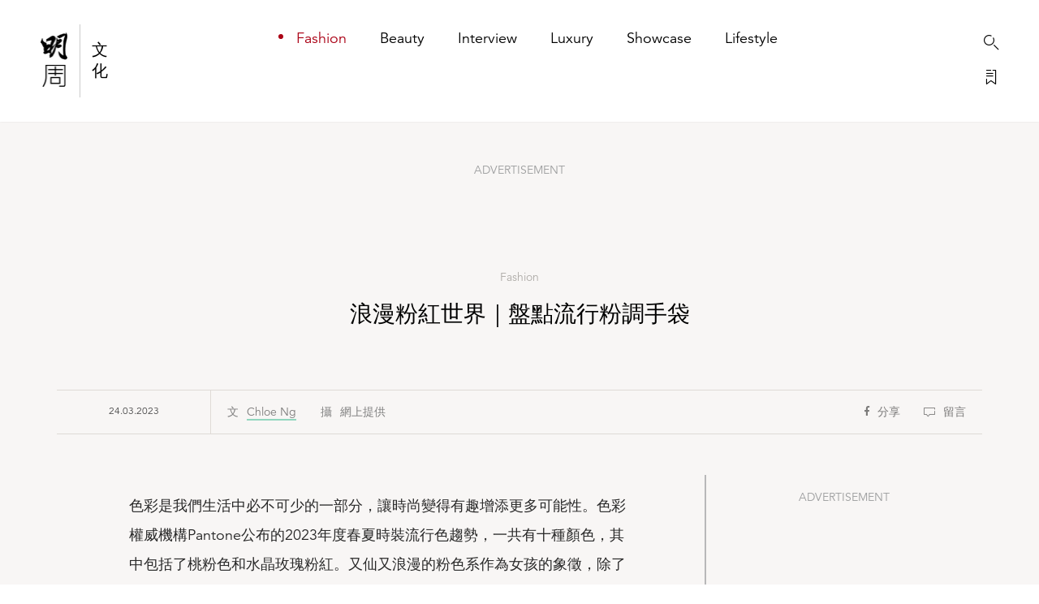

--- FILE ---
content_type: text/html; charset=UTF-8
request_url: https://www.mpweekly.com/inner/fashion/%E6%B5%AA%E6%BC%AB%E7%B2%89%E7%B4%85%E4%B8%96%E7%95%8C%EF%BD%9C%E7%9B%A4%E9%BB%9E%E6%B5%81%E8%A1%8C%E7%B2%89%E8%AA%BF%E6%89%8B%E8%A2%8B
body_size: 17797
content:
<!DOCTYPE html>
<html xmlns="http://www.w3.org/1999/xhtml" xml:lang="en-US" lang="en-US">

<head>
    <meta http-equiv="content-type" content="text/html;charset=utf-8" />
    <meta name="viewport"
        content="width=device-width, initial-scale=1.0, maximum-scale=1.0, user-scalable=no, viewport-fit=cover">
    <title>浪漫粉紅世界｜盤點流行粉調手袋 -Fashion- INNER</title>

<!-- This site is optimized with the Yoast SEO plugin v8.0 - https://yoast.com/wordpress/plugins/seo/ -->
<meta name="keywords" content="Balenciaga,Diesel,Givenchy,Jacquemus,MarcJacobs,marineserre,MM6,reco,VIVIENNEWESTWOOD" />
<meta name="description" content="色彩是我們生活中必不可少的一部分，讓時尚變得有趣增添更多可能性。色彩權威機構Pantone公布的2023年度春夏時裝流行色趨勢，一共有十種顏色，其中包括了桃粉色和水晶玫瑰粉紅。又仙又浪漫的粉色系作為女孩的象徵，除了甜甜的少女風以外，也可以演繹不同風格，這期就給大家盤點幾款粉色 ..."/>
<link rel="canonical" href="https://www.mpweekly.com/inner/fashion/%e6%b5%aa%e6%bc%ab%e7%b2%89%e7%b4%85%e4%b8%96%e7%95%8c%ef%bd%9c%e7%9b%a4%e9%bb%9e%e6%b5%81%e8%a1%8c%e7%b2%89%e8%aa%bf%e6%89%8b%e8%a2%8b" />
<meta property="og:locale" content="zh_TW" />
<meta property="og:type" content="article" />
<meta property="og:title" content="浪漫粉紅世界｜盤點流行粉調手袋 - INNER" />
<meta property="og:description" content="色彩是我們生活中必不可少的一部分，讓時尚變得有趣增添更多可能性。色彩權威機構Pantone公布的2023年度春夏時裝流行色趨勢，一共有十種顏色，其中包括了桃粉色和水晶玫瑰粉紅。又仙又浪漫的粉色系作為女孩的象徵，除了甜甜的少女風以外，也可以演繹不同風格，這期就給大家盤點幾款粉色 ..." />
<meta property="og:url" content="https://www.mpweekly.com/inner/fashion/%e6%b5%aa%e6%bc%ab%e7%b2%89%e7%b4%85%e4%b8%96%e7%95%8c%ef%bd%9c%e7%9b%a4%e9%bb%9e%e6%b5%81%e8%a1%8c%e7%b2%89%e8%aa%bf%e6%89%8b%e8%a2%8b" />
<meta property="og:site_name" content="INNER" />
<meta property="article:tag" content="reco" />
<meta property="article:tag" content="marineserre" />
<meta property="article:tag" content="Balenciaga" />
<meta property="article:tag" content="Diesel" />
<meta property="article:tag" content="Givenchy" />
<meta property="article:tag" content="Jacquemus" />
<meta property="article:tag" content="MarcJacobs" />
<meta property="article:tag" content="MM6" />
<meta property="article:tag" content="VIVIENNEWESTWOOD" />
<meta property="article:section" content="Fashion" />
<meta property="article:published_time" content="2023-03-24T17:12:01+08:00" />
<meta property="article:modified_time" content="2023-05-29T18:06:56+08:00" />
<meta property="og:updated_time" content="2023-05-29T18:06:56+08:00" />
<meta property="og:image" content="https://www.mpweekly.com/culture/wp-content/uploads/2023/03/inner-553823-screenshot-2023-03-24-at-17.11.15.png" />
<meta property="og:image:secure_url" content="https://www.mpweekly.com/culture/wp-content/uploads/2023/03/inner-553823-screenshot-2023-03-24-at-17.11.15.png" />
<meta property="og:image:width" content="1098" />
<meta property="og:image:height" content="730" />
<meta name="twitter:card" content="summary" />
<meta name="twitter:description" content="色彩是我們生活中必不可少的一部分，讓時尚變得有趣增添更多可能性。色彩權威機構Pantone公布的2023年度春夏時裝流行色趨勢，一共有十種顏色，其中包括了桃粉色和水晶玫瑰粉紅。又仙又浪漫的粉色系作為女孩的象徵，除了甜甜的少女風以外，也可以演繹不同風格，這期就給大家盤點幾款粉色 ..." />
<meta name="twitter:title" content="浪漫粉紅世界｜盤點流行粉調手袋 - INNER" />
<meta name="twitter:image" content="https://www.mpweekly.com/culture/wp-content/uploads/2023/03/inner-553823-screenshot-2023-03-24-at-17.11.15.png" />
<!-- / Yoast SEO plugin. -->

<link rel='dns-prefetch' href='//www.youtube.com' />
<link rel='dns-prefetch' href='//s.w.org' />
    <link rel="shortcut icon" href="https://www.mpweekly.com/favicon.ico" />
<link rel="alternate" type="application/xml" title="訂閱 INNER &raquo; 浪漫粉紅世界｜盤點流行粉調手袋 迴響" href="https://www.mpweekly.com/inner/fashion/%e6%b5%aa%e6%bc%ab%e7%b2%89%e7%b4%85%e4%b8%96%e7%95%8c%ef%bd%9c%e7%9b%a4%e9%bb%9e%e6%b5%81%e8%a1%8c%e7%b2%89%e8%aa%bf%e6%89%8b%e8%a2%8b/feed" />
<style>div[id^="div-gpt-ad-"] {text-align:center;}
    .mpw-tooltip {
        position: relative;
        display: inline-block;
        /* border-bottom: 1px dotted black; */
      }
      .mpw-tooltip .tooltiptext {
          visibility: hidden;
          width: 164px;
          background-color: white;
          color: black;
          text-align: justify;
          border-radius: 6px;
          padding: 5px;
          position: absolute;
          z-index: 1;
          bottom: 122%;
          left: 22%;
          margin-left: -60px;
          opacity: 0;
          transition: opacity 1s;
      }
      
      .mpw-tooltip:hover .tooltiptext {
        visibility: visible;
        opacity: 1;
        
      }
      .mpw-tooltip .tooltiptext::after {
        content: " ";
        position: absolute;
        top: 100%; /* At the bottom of the tooltip */
        left: 50%;
        margin-left: -5px;
        border-width: 5px;
        border-style: solid;
        border-color: white transparent transparent transparent;
      }    
    
    </style><link rel='stylesheet' id='it_epoll_style-css'  href='https://www.mpweekly.com/inner/wp-content/plugins/epoll-wp-voting-pro/assets/css/it_epoll_frontend.css?ver=3.1.5' type='text/css' media='' />
<link rel='stylesheet' id='photoswipe-core-css-css'  href='https://www.mpweekly.com/inner/wp-content/plugins/photoswipe/photoswipe-dist/photoswipe.css?ver=4.6.1' type='text/css' media='all' />
<link rel='stylesheet' id='pswp-skin-css'  href='https://www.mpweekly.com/inner/wp-content/plugins/photoswipe/photoswipe-dist/default-skin/default-skin.css?ver=4.6.1' type='text/css' media='all' />
<link rel='stylesheet' id='ez-icomoon-css'  href='https://www.mpweekly.com/inner/wp-content/plugins/easy-table-of-contents/vendor/icomoon/style.min.css?ver=2.0.17' type='text/css' media='all' />
<link rel='stylesheet' id='ez-toc-css'  href='https://www.mpweekly.com/inner/wp-content/plugins/easy-table-of-contents/assets/css/screen.min.css?ver=2.0.17' type='text/css' media='all' />
<style id='ez-toc-inline-css' type='text/css'>
div#ez-toc-container p.ez-toc-title {font-size: 120%;}div#ez-toc-container p.ez-toc-title {font-weight: 500;}div#ez-toc-container ul li {font-size: 95%;}
</style>
<link rel='stylesheet' id='w3-custom-css'  href='https://www.mpweekly.com/inner/wp-content/themes/bkb2018/assets/css/w3.css?ver=201910' type='text/css' media='all' />
<style id='w3-custom-inline-css' type='text/css'>
        
        .drawerTabs{display:none;}        
        #bookmarkDrawer .seasonTab .sidebar .label,#bookmarkDrawer .designerTab .sidebar .label{
            writing-mode: vertical-rl;
            text-orientation: upright;
            text-transform: uppercase;
            font-weight:900;            
        }
        .drawerTabs li {list-style: none; margin: 16px 0;} .drawerTabs li.heading{font-weight: 600;
            margin: 32px 0;}
        .indexed-list h2{background-color: #f7f7f9;
            color: #000;
            line-height: 40px;
            text-indent: 16px;
            font-size: 1.8rem;
            font-weight: 800;}
        .indexed-list dd{line-height: 44px;background-color: #fff;padding: 0 15px;}
        .indexed-list dd a{display: block;color: #333;border-bottom: 1px solid #ddd;}
        .indexed-list dd:last-child a{border-bottom: 0 none;}
        .indexed-nav{display:none; background-color: #fff;position: fixed;top: 50%;right: 32px;z-index: 99;color: #5995F1;font-size: .85rem;-webkit-transform: translateY(-50%);transform: translateY(-50%);}
        .indexed-nav li{font-size: 1.6em;padding: 0 4px 2px;text-align: center;color: #ccc;cursor: pointer;}
        .indexed-nav li.active{   
            color: #000;
            font-weight: 600;}
        #hhb_prompt{position: fixed;left: 50%;top: 50%;z-index: 10;margin: -30px 0 0 -30px;width: 60px;height: 60px;text-align: center;line-height: 60px;font-size: 30px;color: #fff;background: rgba(0,0,0,.5);border-radius: 4px;}
    
</style>
<link rel='stylesheet' id='dashicons-css'  href='https://www.mpweekly.com/inner/wp-includes/css/dashicons.min.css?ver=4.6.1' type='text/css' media='all' />
<link rel='stylesheet' id='thickbox-css'  href='https://www.mpweekly.com/inner/wp-includes/js/thickbox/thickbox.css?ver=4.6.1' type='text/css' media='all' />
<link rel='stylesheet' id='front_end_youtube_style-css'  href='https://www.mpweekly.com/inner/wp-content/plugins/youtube-video-player/front_end/styles/baze_styles_youtube.css?ver=4.6.1' type='text/css' media='all' />
<script type='text/javascript' src='https://www.mpweekly.com/inner/wp-includes/js/jquery/jquery.js?ver=1.12.4'></script>
<script type='text/javascript' src='https://www.mpweekly.com/inner/wp-includes/js/jquery/jquery-migrate.min.js?ver=1.4.1'></script>
<script type='text/javascript'>
/* <![CDATA[ */
var it_epoll_ajax_obj = {"ajax_url":"https:\/\/www.mpweekly.com\/inner\/wp-admin\/admin-ajax.php"};
/* ]]> */
</script>
<script type='text/javascript' src='https://www.mpweekly.com/inner/wp-content/plugins/epoll-wp-voting-pro/assets/js/it_epoll_vote.js?ver=3.1.3'></script>
<script type='text/javascript' src='https://www.mpweekly.com/inner/wp-content/plugins/epoll-wp-voting-pro/assets/js/jquery.validate.min.js?ver=4.6.1'></script>
<script type='text/javascript' src='https://www.mpweekly.com/inner/wp-content/plugins/epoll-wp-voting-pro/assets/js/it_epoll_frontend.js?ver=3.1.4'></script>
<script type='text/javascript' src='https://www.mpweekly.com/inner/wp-content/plugins/photoswipe/photoswipe-dist/photoswipe.js?ver=4.6.1'></script>
<script type='text/javascript' src='https://www.mpweekly.com/inner/wp-content/plugins/photoswipe/script.js?ver=20210611'></script>
<script type='text/javascript' src='https://www.mpweekly.com/inner/wp-content/plugins/photoswipe/photoswipe-dist/photoswipe-ui-default.min.js?ver=4.6.1'></script>
<script type='text/javascript' src='https://www.mpweekly.com/inner/wp-content/plugins/youtube-video-player/front_end/scripts/youtube_embed_front_end.js?ver=4.6.1'></script>
<script type='text/javascript' src='https://www.youtube.com/iframe_api?ver=4.6.1'></script>
<link rel='https://api.w.org/' href='https://www.mpweekly.com/inner/wp-json/' />
<link rel="EditURI" type="application/rsd+xml" title="RSD" href="https://www.mpweekly.com/inner/xmlrpc.php?rsd" />
<link rel="wlwmanifest" type="application/wlwmanifest+xml" href="https://www.mpweekly.com/inner/wp-includes/wlwmanifest.xml" /> 

<link rel='shortlink' href='https://www.mpweekly.com/inner/lwATW' />
<link rel="alternate" type="application/json+oembed" href="https://www.mpweekly.com/inner/wp-json/oembed/1.0/embed?url=https%3A%2F%2Fwww.mpweekly.com%2Finner%2Ffashion%2F%25e6%25b5%25aa%25e6%25bc%25ab%25e7%25b2%2589%25e7%25b4%2585%25e4%25b8%2596%25e7%2595%258c%25ef%25bd%259c%25e7%259b%25a4%25e9%25bb%259e%25e6%25b5%2581%25e8%25a1%258c%25e7%25b2%2589%25e8%25aa%25bf%25e6%2589%258b%25e8%25a2%258b" />
<link rel="alternate" type="text/xml+oembed" href="https://www.mpweekly.com/inner/wp-json/oembed/1.0/embed?url=https%3A%2F%2Fwww.mpweekly.com%2Finner%2Ffashion%2F%25e6%25b5%25aa%25e6%25bc%25ab%25e7%25b2%2589%25e7%25b4%2585%25e4%25b8%2596%25e7%2595%258c%25ef%25bd%259c%25e7%259b%25a4%25e9%25bb%259e%25e6%25b5%2581%25e8%25a1%258c%25e7%25b2%2589%25e8%25aa%25bf%25e6%2589%258b%25e8%25a2%258b&#038;format=xml" />
<script type="text/javascript">
	window._se_plugin_version = '8.1.9';
</script>
<!-- Markup (JSON-LD) structured in schema.org ver.4.8.1 START -->
<script type="application/ld+json">
{
    "@context": "https://schema.org",
    "@type": "Article",
    "headline": "浪漫粉紅世界｜盤點流行粉調手袋",
    "alternativeHeadline": "浪漫粉紅世界｜盤點流行粉調手袋",
    "image": {
        "@type": "ImageObject",
        "url": "https://www.mpweekly.com/culture/wp-content/uploads/2023/03/inner-553823-screenshot-2023-03-24-at-17.11.15.png",
        "width": 1098,
        "height": 730
    },
    "author": {
        "@type": "Person",
        "name": "Chloe Ng",
        "url": "https://www.mpweekly.com/inner/creator/chloe-ng"
    },
    "keywords": "reco,marineserre,Balenciaga",
    "datePublished": "2023-03-24T17:12:01+0800",
    "dateCreated": "2023-03-24T17:12:01+0800",
    "dateModified": "2023-05-29T18:06:56+0800",
    "publisher": {
        "@type": "Organization",
        "name": "INNER",
        "url": "https://www.mpweekly.com/inner",
        "logo": {
            "@type": "ImageObject",
            "url": "https://www.mpweekly.com/assets/images/MPW_culture.jpg",
            "width": 2630,
            "height": 2400
        },
        "sameAs": [
            "https://www.youtube.com/c/MPWeekly%E6%98%8E%E5%91%A8"
        ]
    },
    "mainEntityOfPage": "https://www.mpweekly.com/inner/fashion/%e6%b5%aa%e6%bc%ab%e7%b2%89%e7%b4%85%e4%b8%96%e7%95%8c%ef%bd%9c%e7%9b%a4%e9%bb%9e%e6%b5%81%e8%a1%8c%e7%b2%89%e8%aa%bf%e6%89%8b%e8%a2%8b"
}
</script>
<script type="application/ld+json">
{
    "@context": "https://schema.org",
    "@type": "BreadcrumbList",
    "itemListElement": [
        {
            "@type": "ListItem",
            "position": 1,
            "name": "Fashion",
            "item": "https://www.mpweekly.com/inner/category/fashion"
        }
    ]
}
</script>
<!-- Markup (JSON-LD) structured in schema.org END -->
<style>
.ad-container .icon-close{display:none;}
.ad-container >div  {
    text-align: center;
}
.ad-container .ad >div,.ad-container >div >div{
    display: inline-block;
}
</style>
<!--adsense ad wrapper-->
<style>
.google-auto-placed {
    /*background-color: #e0b4b4;*/
    position: relative;
}

.google-auto-placed:before {
    background-color: #ccc;
    content: "";
    /* flex-grow: 1; */
    height: 1px;
    position: relative;
    top: 10px;
    /* background: #fff; */
    color: #000;
    width: 33.3%;
    display: block;
    margin: 15px 0;
}

.adsbygoogle {
    margin-top: 10px !important;
}

.google-auto-placed>.adsbygoogle:before {
    color: #ccc;
    content: "ADVERTISEMENT";
    height: 1px;
    position: absolute;
    display: block;
    font-size: 1.2rem;
    margin: -15px 0;
    text-align: center;
    left: 33.3%;
    width: 33.3%;
}

.google-auto-placed>.adsbygoogle:after {
    background-color: #ccc;
    content: "";
    height: 1px;
    position: relative;
    color: #000;
    width: 100%;
    display: block;
    margin: -5px 0;

}



.google-auto-placed:after {
    background-color: #ccc;
    content: "";
    height: 1px;
    position: absolute;
    top: -5px;
    right: 0;
    width: 33.3%;
    display: block;
    margin: 15px 0;
}
</style>
<!--adsense ad wrapper end-->
    <!--adsense ad wrapper fix-->
        <style>
            .google-auto-placed:before{
                width:45%;
            }
            .google-auto-placed:after {
                width:45%;
            }
            .google-auto-placed >.adsbygoogle:before{
                left: 45%;
                width: 10%;
            }

                       
           
            @media (min-width: 1200px){
                #article img{
                    max-width: 90%;
                }
            } 
        </style>
    <!--adsense ad wrapper fix end-->
<style type="text/css">
.no-js .native-lazyload-js-fallback {
	display: none;
}
</style>
		<!-- Google Tag Manager -->
<script>(function(w,d,s,l,i){w[l]=w[l]||[];w[l].push({'gtm.start':
new Date().getTime(),event:'gtm.js'});var f=d.getElementsByTagName(s)[0],
j=d.createElement(s),dl=l!='dataLayer'?'&l='+l:'';j.async=true;j.src=
'https://www.googletagmanager.com/gtm.js?id='+i+dl;f.parentNode.insertBefore(j,f);
})(window,document,'script','dataLayer','GTM-M24XS43Q');</script>
<!-- End Google Tag Manager -->
    
            <style>
            /*
            .article-content-wrap {
                margin: 0px auto 20px auto !important;
                max-width: 620px;
                display: block;
            }

            .article-content-wrap h5 img {
                display: block;
                margin-bottom: 10px;
            }
            */
            #simpleNav #shareBtnWrapper > .item > .wrap .at-share-btn-elements a {
                width:24px;
                height:24px;
                padding: 4px 4px;
            }

            #article .imgWrapperMax {
                max-width: 1200px;
            }
            .pswp__caption__center {
                text-align: center;
            }
        </style>
    
    <script type="text/javascript">
        var ajaxurl = ajaxurl || "https://www.mpweekly.com/inner/wp-admin/admin-ajax.php";

        //        //GPT tag
        //        (function() {
        //            var useSSL = 'https:' == document.location.protocol;
        //            var src = (useSSL ? 'https:' : 'http:') + '//www.googletagservices.com/tag/js/gpt.js';
        //            document.write('<scr' + 'ipt src="' + src + '"></scr' + 'ipt>');
        //        })();

    </script>

        <meta name="google-site-verification" content="4LNRtszhYZ585giF3LV2tlPXEBPBu7LSU-Zesz_jMLU" />
    <link type="text/css" rel="stylesheet" href="https://www.mpweekly.com/inner/wp-content/themes/bkb2018/assets/css/bootstrap.min.css"
        media="screen">
    <link type="text/css" rel="stylesheet" href="https://www.mpweekly.com/inner/wp-content/themes/bkb2018/assets/css/bkb.custom.desktop.0809.css?ver=20240111-1"
        media="screen">
    <link type="text/css" rel="stylesheet" href="https://www.mpweekly.com/inner/wp-content/themes/bkb2018/assets/css/inner.extra.min.css?ver=20210319"
        media="screen">



    <style>
    /** 分级菜单 */
    .cat-lv {
        display: flex;

    }

    #navWrapper {
        flex-direction: column;
    }

    #siteNav #navWrapper .item.shown {
        opacity: 1;
        top: 0;
    }

    #siteNav #navWrapper .item {
        position: relative;
        display: inline-block;
        opacity: 0;
        top: -80px;
        line-height: 1;
        font-size: 1.8rem;
        padding: 0 18px 0 22px;
        -moz-transition: all 1s ease-in-out;
        -ms-transition: all 1s ease-in-out;
        -o-transition: all 1s ease-in-out;
        -webkit-transition: all 1s ease-in-out;
        transition: all 1s ease-in-out;
    }

    #siteNav #navWrapper .item.on .dot {
        position: absolute;
        display: block;
        width: 6px;
        height: 6px;
        background-color: #ab0216;
        -moz-border-radius: 50%;
        -ms-border-radius: 50%;
        -o-border-radius: 50%;
        -webkit-border-radius: 50%;
        border-radius: 50%;
        top: 4px;
        left: 0;
    }

    #siteNav #navWrapper .cat-lv1 .item {
        font-weight: 400;
        margin-bottom: 32px;
    }


    #siteNav .cat-lv1 .divLine.on {
        height: 0;
    }

    #siteNav #navWrapper .cat-lv1 .item.on {
        color: #ab0216;
    }

    /* #siteNav #navWrapper .cat-lv2 .item {
        font-size: 1.4rem;
    } */

    #siteNav #navWrapper .cat-lv2 .item.on {
        margin-left: 18px;
    }

    #siteNav #navWrapper .cat-lv1 .item.not-active {
        pointer-events: none;
        cursor: default;
        text-decoration: none;
    
    }
    </style>
    <script async src="https://securepubads.g.doubleclick.net/tag/js/gpt.js"></script>
    <script>
        window.googletag = window.googletag || {cmd: []};
        googletag.cmd.push(function() {
                            googletag.defineSlot('/21850046681/MPWInn-GPT/INN-GPT-D-Superbanner',
                [[728, 90], [970, 250]], 'div-gpt-ad-1583290559182-0').addService(googletag.pubads());
                googletag.defineSlot('/21850046681/MPWInn-GPT/INN-GPT-D-LREC',
                [[300, 250], [300, 600]], 'div-gpt-ad-1583290852009-0').addService(googletag.pubads());
                window.photoSwipeAdSlots = googletag.defineSlot('/21850046681/MPWInn-GPT/INN-GPT-D-LREC1',
                [300, 250], 'div-gpt-ad-1583291209427-0').addService(googletag.pubads());
                googletag.defineSlot('/21850046681/MPWInn-GPT/INN-GPT-D-Popup', [1, 1], 'div-gpt-popup').addService(googletag.pubads());
            
            
            
            googletag.defineSlot('/21850046681/MPWInn-GPT/INN-GPT-D-1x1',
                [1, 1], 'div-gpt-ad-1585713398185-0').addService(googletag.pubads());

            var SECONDS_TO_WAIT_AFTER_VIEWABILITY = 30;
            googletag.pubads().addEventListener('impressionViewable', function(event) {
                
                var slot = event.slot;  
                const adSizes = slot.getSizes();
                if(adSizes[0].height == 1 && adSizes[0].width == 1){        
                    return false; //对1x1广告不自动刷新
                }
                setTimeout(function() {
                        googletag.pubads().refresh([slot]);
                    }, SECONDS_TO_WAIT_AFTER_VIEWABILITY * 1000);

                // if( !slot.getAdUnitPath().toLowerCase().includes('superbanner')){                
                //     setTimeout(function() {
                //         googletag.pubads().refresh([slot]);
                //     }, SECONDS_TO_WAIT_AFTER_VIEWABILITY * 1000);
                // }

            });           
            googletag.pubads().enableSingleRequest();
            // googletag.pubads().collapseEmptyDivs();
            googletag.enableServices();
        });
    </script>
    <script data-ad-client="ca-pub-4757363352196619" async src="https://pagead2.googlesyndication.com/pagead/js/adsbygoogle.js"></script>
</head>


<body >
    
    <div id="siteNav"
        class="d-flex align-items-center justify-content-between">
        <div id="logoWrapper" class="d-flex align-items-center">
            <!-- <a id="logo" href="https://www.mpweekly.com/inner"></a> -->
            <a id="logo" href="https://www.mpweekly.com/culture/"></a>            
            <div class="divLine  on"></div>
            <!-- <a id="bkbText" href="https://www.mpweekly.com/inner"> -->
            <a id="bkbText" href="https://www.mpweekly.com/culture/">
                <span class="text">文化</span>
            </a><!-- # bkbText-->
        </div><!-- # logoWrapper-->
        <div id="navWrapper" class="d-flex align-items-center">

            <div class="cat-lv cat-lv1">
                <a class="item on"
                    href="https://www.mpweekly.com/inner/category/fashion">
                    <div class="dot"></div><span class="text">Fashion</span>
                </a>
                <div class="divLine"></div>
                <a class="item"
                    href="https://www.mpweekly.com/inner/category/beauty">
                    <div class="dot"></div><span class="text">Beauty</span>
                </a>
                <div class="divLine"></div>

                <a class="item"
                    href="https://www.mpweekly.com/inner/category/interview">
                    <div class="dot"></div><span class="text">Interview</span>
                </a>
                <div class="divLine"></div>


                <a class="item"
                    href="https://www.mpweekly.com/inner/category/luxury">
                    <div class="dot"></div><span class="text">Luxury</span>
                </a>
                <div class="divLine"></div>
                <a class="item"
                    href="https://www.mpweekly.com/inner/category/showcase">
                    <div class="dot"></div><span class="text">Showcase</span>
                </a>

                
                <div class="divLine"></div>
                


                <a class="item"
                    href="https://www.mpweekly.com/inner/category/lifestyle">
                    <div class="dot"></div><span class="text">Lifestyle</span>
                </a>
                            </div>

            <div class="w3-opacity cat-lv cat-lv2">


                

            </div><!-- .cat-lv2-->
        </div><!-- # navWrapper-->
        <div id="utilityWrapper" class="d-flex align-items-center">
            <div class="divLine"></div>
            <div class="btnWrapper">
                <a id="navSearch" href="#"><i class="icon-search"></i></a><br />
                <a id="navBookmark" href="#"><i class="icon-bookmark-drawer"></i></a>
            </div>
            <!--.btnWrapper-->
        </div> <!-- # utilityWrapper-->
    </div><!-- # siteNav-->

        <!--not category landing-->

    <div id="simpleNav" class="d-flex align-items-center">
        <div class="col-9 d-flex align-items-center">
            <div id="btnShowSiteNav">
                <div class="navLine left"></div>
                <div class="navLine"></div>
                <div class="navLine right"></div>
            </div><!-- #btnShowSiteNav-->
            <div class="divLine"></div>



                                    <div class="currentLoc">浪漫粉紅世界｜盤點流行粉調手袋</div>
            
                    </div>

                <div id="shareBtnWrapper">
            <div class="item fixed social">
                <i class="icon-share hover-hidden"></i>
                <div class="wrap">
                    <!-- Go to www.addthis.com/dashboard to customize your tools #C5BFB8-->
                    <div class="addthis_inline_share_toolbox"></div>

                </div>
            </div>
            <!--.icon-bookmark-o-->
            <div class="item fixed facebook">
                <i class="fab fa-facebook-f hover-hidden"></i>
                <div class="wrap">
                                        <div class="fb-save" style="display:inline-block; position:relative; top:-6px; margin-right:10px;"
                        data-uri="https://www.mpweekly.com/inner/fashion/%e6%b5%aa%e6%bc%ab%e7%b2%89%e7%b4%85%e4%b8%96%e7%95%8c%ef%bd%9c%e7%9b%a4%e9%bb%9e%e6%b5%81%e8%a1%8c%e7%b2%89%e8%aa%bf%e6%89%8b%e8%a2%8b" data-size="small"></div>
                    <div class="fb-share-button" style="display:inline-block; position:relative; top:-6px;"
                        data-href="https://www.mpweekly.com/inner/fashion/%e6%b5%aa%e6%bc%ab%e7%b2%89%e7%b4%85%e4%b8%96%e7%95%8c%ef%bd%9c%e7%9b%a4%e9%bb%9e%e6%b5%81%e8%a1%8c%e7%b2%89%e8%aa%bf%e6%89%8b%e8%a2%8b" data-layout="button" data-size="small"
                        data-mobile-iframe="true"><a target="_blank"
                            href="https://www.facebook.com/sharer/sharer.php?u=https%3A%2F%2Fwww.mpweekly.com%2Finner%2Ffashion%2F%25e6%25b5%25aa%25e6%25bc%25ab%25e7%25b2%2589%25e7%25b4%2585%25e4%25b8%2596%25e7%2595%258c%25ef%25bd%259c%25e7%259b%25a4%25e9%25bb%259e%25e6%25b5%2581%25e8%25a1%258c%25e7%25b2%2589%25e8%25aa%25bf%25e6%2589%258b%25e8%25a2%258b&amp;src=sdkpreparse"
                            class="fb-xfbml-parse-ignore">Share</a></div>
                </div>
            </div>
            <!--.fa-facebook-f-->
                        <div class="item bookmark" data-id="205234">
                <i class="icon-bookmark-o"></i>
                <div class="inner">
                    <div class="tips unsaved"></div>
                </div>
                <!--.inner-->
            </div>
            <!--.icon-bookmark-o-->
            <div class="item button">
                <i class="icon-arrow-back"></i>
                                <a class="inner" href="">
                    <div class="tips">返回Fashion</div>
                </a>
                <!--.inner-->
                            </div>
            <!--.icon-arrow-back-->
            
        </div><!-- # shareBtnWrapper-->

                <!--Progress bar of #article-->
        <div class="progressBarContainer">
            <div class="progressBar"></div>
        </div>
        <!--.progressBarContainer-->
        
        
    </div><!-- # simpleNav-->
    

    <a id="btnBackToTop">
        <i class="icon-arrow-up"></i>
    </a><!-- # btnBackToTop-->

    <div id="pushNav"></div>
    <!--don't remove-->
    <div id="mainOverlay"></div>
    <!--don't remove-->

    <!--Bookmark Drawer-->
    <div id="bookmarkDrawer">

        <div class="drawerTabs bookmarkTab ">

            <div class="sidebar">
                <div class="centralLine short light"></div>
                <a class="label" href="https://www.mpweekly.com/inner/bookmarks">我的收藏<span
                        class="count"></span></a>
                <a class="btnCloseDrawer"><i class="icon-close"></i></a>
            </div>
            <!--.sidebar-->

            <div class="listWrapper">

                <div class="moreWrapper">
                    <a class="primaryLink" href="https://www.mpweekly.com/inner/bookmarks">所有收藏</a>
                </div>

                <div class="keywordWrapper">
                    <div class="iconHash"></div>
                    <!--.iconHash-->
                </div>
                <!--.keywordWrapper-->
            </div>
            <!--.listWrapper-->
        </div>
        <!--.bookmarkTab-->

        <div class="drawerTabs seasonTab">
            <div class="sidebar">
                <div class="centralLine short light"></div>
                <a class="label" href="javascript:;">Season</a>
                <a class="btnCloseDrawer"><i class="icon-close"></i></a>
            </div>
            <!--.sidebar-->

            <div class="listWrapper">
            </div>
            <!--.listWrapper-->
        </div>
        <!--.seasonTab-->

        <div class="drawerTabs designerTab">
            <div class="sidebar">
                <div class="centralLine short light"></div>
                <a class="label" href="javascript:;">Designer</a>
                <a class="btnCloseDrawer"><i class="icon-close"></i></a>
            </div>
            <!--.sidebar-->

            <div class="listWrapper">

                <!-- 主列表 -->
                <ul class="indexed-list"></ul>

                <!-- 右侧导航列表 -->
                <ul class="indexed-nav"></ul>

            </div>
            <!--.listWrapper-->
        </div>
        <!--.designerTab-->



        <div class="gradient"></div>
        <!--don't remove-->
    </div><!-- # bookmarkDrawer-->

        <a id="btnTrendingArticles">
        <div class="tips">熱門文章</div>
    </a>
    <!--Trending Articles: Popup-->
<div id="popupTrendingArticles">
    <a id="closeBtnTrendingArticles" href="#"></a>
    <div class="nav">
        <a class="active">熱門文章</a>
        <a>編輯精選</a>
    </div><!--.nav-->
    <div class="slideTrendingArticlesHorizonal">
        <!--Start: 熱門文章-->
        <div class="listWrapper">

        </div><!--.listWrapper-->
        <!--Start: 編輯精選-->
        <div class="listWrapper">

        </div><!--.listWrapper-->
    </div><!--.slideTrendingArticlesHorizonal-->
</div><!-- # popupTrendingArticles-->
    

<style type="text/css">.alm-btn-wrap .alm-load-more-btn{font-size:15px;font-weight:600;width:auto;height:42px;line-height:42px;background:#ed7070;color:#fff;border:none;border-radius:3px;margin:0 0 4px;padding:0 20px;display:inline-block;position:relative;-webkit-transition:padding .25s ease-in-out,width .25s ease-in-out;transition:padding .25s ease-in-out,width .25s ease-in-out;text-align:center;text-decoration:none;-webkit-appearance:none;-moz-appearance:none;appearance:none;-webkit-user-select:none;-moz-user-select:none;-ms-user-select:none;user-select:none;cursor:pointer}.alm-btn-wrap .alm-load-more-btn:hover{background-color:#e06464;color:#fff;text-decoration:none}.alm-btn-wrap .alm-load-more-btn:active{-webkit-box-shadow:inset 0 2px 1px rgba(0,0,0,.1);box-shadow:inset 0 2px 1px rgba(0,0,0,.1);text-decoration:none}.alm-btn-wrap .alm-load-more-btn:active,.alm-btn-wrap .alm-load-more-btn:focus{outline:0}.alm-btn-wrap .alm-load-more-btn.loading{padding-left:44px}.alm-btn-wrap .alm-load-more-btn.done{cursor:default;opacity:.2;background-color:#ed7070;outline:0!important;-webkit-box-shadow:none!important;box-shadow:none!important}.alm-btn-wrap .alm-load-more-btn.done:before,.alm-btn-wrap .alm-load-more-btn:before{background:0 0;width:0}.alm-btn-wrap .alm-load-more-btn.loading:before{background:#fff url(https://www.mpweekly.com/inner/wp-content/plugins/ajax-load-more/core/img/ajax-loader.gif) no-repeat center center;width:30px;height:30px;margin:6px;border-radius:2px;display:inline-block;z-index:0;content:'';position:absolute;left:0;top:0;overflow:hidden;-webkit-transition:width .5s ease-in-out;transition:width .5s ease-in-out}.alm-btn-wrap,.alm-masonry{display:block;overflow:hidden;clear:both}.alm-btn-wrap{text-align:center;padding:10px 0 25px}.ajax-load-more-wrap.blue .alm-load-more-btn{background-color:#0081bf}.ajax-load-more-wrap.blue .alm-load-more-btn.done,.ajax-load-more-wrap.blue .alm-load-more-btn:hover{background-color:#0073aa}.ajax-load-more-wrap.green .alm-load-more-btn{background-color:#6fca68}.ajax-load-more-wrap.green .alm-load-more-btn.done,.ajax-load-more-wrap.green .alm-load-more-btn:hover{background-color:#64b95e}.ajax-load-more-wrap.red .alm-load-more-btn{background-color:#ca4b4b}.ajax-load-more-wrap.red .alm-load-more-btn.done,.ajax-load-more-wrap.red .alm-load-more-btn:hover{background-color:#b13b3b}.ajax-load-more-wrap.purple .alm-load-more-btn{background-color:#a86bb9}.ajax-load-more-wrap.purple .alm-load-more-btn.done,.ajax-load-more-wrap.purple .alm-load-more-btn:hover{background-color:#9963a8}.ajax-load-more-wrap.grey .alm-load-more-btn{background-color:#888}.ajax-load-more-wrap.grey .alm-load-more-btn.done,.ajax-load-more-wrap.grey .alm-load-more-btn:hover{background-color:#777}.ajax-load-more-wrap.white .alm-load-more-btn{background-color:#fff;color:#666;border:1px solid #efefef}.ajax-load-more-wrap.white .alm-load-more-btn.done,.ajax-load-more-wrap.white .alm-load-more-btn:hover{background-color:#efefef;color:#333}.ajax-load-more-wrap.white .alm-load-more-btn.done{border-color:#fff}.ajax-load-more-wrap.infinite .alm-load-more-btn{width:100%;background-color:transparent!important;background-position:center center;background-repeat:no-repeat;background-image:url(https://www.mpweekly.com/inner/wp-content/plugins/ajax-load-more/core/img/spinner.gif);border:none!important;opacity:0;-webkit-transition:opacity .25s ease;transition:opacity .25s ease;-webkit-box-shadow:none!important;box-shadow:none!important;overflow:hidden;text-indent:-9999px;cursor:default!important;outline:0!important}.ajax-load-more-wrap.infinite .alm-load-more-btn:before{display:none!important}.ajax-load-more-wrap.infinite .alm-load-more-btn:active{-webkit-box-shadow:none;box-shadow:none}.ajax-load-more-wrap.infinite .alm-load-more-btn.done{opacity:0}.ajax-load-more-wrap.infinite .alm-load-more-btn.loading{opacity:1}.ajax-load-more-wrap.infinite.skype .alm-load-more-btn{background-image:url(https://www.mpweekly.com/inner/wp-content/plugins/ajax-load-more/core/img/spinner-skype.gif)}.ajax-load-more-wrap.infinite.ring .alm-load-more-btn{background-image:url(https://www.mpweekly.com/inner/wp-content/plugins/ajax-load-more/core/img/spinner-ring.gif)}.ajax-load-more-wrap.infinite.fading-blocks .alm-load-more-btn{background-image:url(https://www.mpweekly.com/inner/wp-content/plugins/ajax-load-more/core/img/loader-fading-blocks.gif)}.ajax-load-more-wrap.infinite.fading-circles .alm-load-more-btn{background-image:url(https://www.mpweekly.com/inner/wp-content/plugins/ajax-load-more/core/img/loader-fading-circles.gif)}.ajax-load-more-wrap.infinite.chasing-arrows .alm-load-more-btn{background-image:url(https://www.mpweekly.com/inner/wp-content/plugins/ajax-load-more/core/img/spinner-chasing-arrows.gif)}.alm-listing{margin:0;padding:0}.alm-listing .alm-paging-content>li,.alm-listing .alm-reveal>li,.alm-listing>li{background:0 0;margin:0 0 30px;padding:0 0 0 170px;overflow:hidden;position:relative;list-style:none}.alm-listing .alm-paging-content>li.no-img,.alm-listing .alm-reveal>li.no-img,.alm-listing>li.no-img{padding:0}.alm-listing .alm-paging-content>li p,.alm-listing .alm-reveal>li p,.alm-listing>li p{margin:0}.alm-listing .alm-paging-content>li h3,.alm-listing .alm-reveal>li h3,.alm-listing>li h3{margin:0 0 10px}.alm-listing .alm-paging-content>li img,.alm-listing .alm-reveal>li img,.alm-listing>li img{position:absolute;left:0;top:0;border-radius:2px}</style><div id="ajax-load-more" class="ajax-load-more-wrap infinite skype"  data-alm-id="" data-canonical-url="https://www.mpweekly.com/inner/fashion/%e6%b5%aa%e6%bc%ab%e7%b2%89%e7%b4%85%e4%b8%96%e7%95%8c%ef%bd%9c%e7%9b%a4%e9%bb%9e%e6%b5%81%e8%a1%8c%e7%b2%89%e8%aa%bf%e6%89%8b%e8%a2%8b" data-slug="%e6%b5%aa%e6%bc%ab%e7%b2%89%e7%b4%85%e4%b8%96%e7%95%8c%ef%bd%9c%e7%9b%a4%e9%bb%9e%e6%b5%81%e8%a1%8c%e7%b2%89%e8%aa%bf%e6%89%8b%e8%a2%8b" data-post-id="205234" ><div class="alm-listing alm-ajax" data-previous-post="true" data-previous-post-id="205234" data-previous-post-taxonomy="category" data-previous-post-excluded-terms="9796" data-previous-post-title-template="{post-title} - {site-title}" data-previous-post-site-title="INNER" data-previous-post-site-tagline="Fashion And Shows" data-previous-post-scroll="true" data-previous-post-scroll-speed="500" data-previous-post-scrolltop="30" data-previous-post-controls="1" data-previous-post-pageview="true" data-repeater="default" data-post-type="post" data-sticky-posts="" data-post-format="" data-category="" data-category-not-in="" data-tag="" data-tag-not-in="" data-taxonomy="" data-taxonomy-terms="" data-taxonomy-operator="" data-taxonomy-relation="" data-meta-key="" data-meta-value="" data-meta-compare="" data-meta-relation="" data-meta-type="" data-year="" data-month="" data-day="" data-author="" data-post-in="" data-post-not-in="" data-exclude="" data-search="" data-custom-args="" data-post-status="publish" data-order="DESC" data-orderby="date" data-offset="0" data-posts-per-page="1" data-lang="" data-scroll="true" data-scroll-distance="150" data-scroll-container="" data-max-pages="0" data-pause-override="false" data-pause="false" data-button-label="Older Posts" data-destroy-after="" data-transition="fade" data-images-loaded="false"><div class="alm-reveal alm-previous-post post-205234" data-url="https://www.mpweekly.com/inner/fashion/%e6%b5%aa%e6%bc%ab%e7%b2%89%e7%b4%85%e4%b8%96%e7%95%8c%ef%bd%9c%e7%9b%a4%e9%bb%9e%e6%b5%81%e8%a1%8c%e7%b2%89%e8%aa%bf%e6%89%8b%e8%a2%8b" data-title="浪漫粉紅世界｜盤點流行粉調手袋" data-id="205234" data-page="0">


    <script>
        //访问统计
        jQuery(document).ready(function($) {
            if (typeof viewsCacheL10n != 'undefined') {
                viewsCacheL10n.post_id = 205234;
                $.ajax({type:"GET",url:viewsCacheL10n.admin_ajax_url,data:"postviews_id="+viewsCacheL10n.post_id+"&action=postviews",cache:!1});
            }

            if(typeof pvcArgsFrontend != 'undefined' ) {
                pvcArgsFrontend.postID = 205234;
                var request = {
                    action: 'pvc-check-post',
                    pvc_nonce: pvcArgsFrontend.nonce,
                    id: pvcArgsFrontend.postID
                };

                $.ajax( {
                    url: pvcArgsFrontend.requestURL,
                    type: 'post',
                    async: true,
                    cache: false,
                    data: request
                } );
            }
        });



    </script>




<div id="article" class="article-205234">
    <div class="container ad-container">
        <div class="title">ADVERTISEMENT</div>
        <i class="icon-close"></i>

        <!--<div class="ad">
            <iframe id="superbanner-0" src="https://www.mpweekly.com/inner/wp-content/themes/bkb2018/iframe-ad.php?name=superbanner&i=0"></iframe>
        </div> -->
                                <div class="ad" id="div-gpt-ad-1583290559182-0">
                        <script>
                            googletag.cmd.push(function() {
                                googletag.display('div-gpt-ad-1583290559182-0');
                            });
                        </script>
                    </div>
                    </div>
    <div class="container header-wrapper">
        <div class="row">
            <div class="col-12">
                <div class="catWrapper">
                    <a class="category" href="https://www.mpweekly.com/inner/category-landing/Fashion/">
                        Fashion                    </a>
                </div><!--.catWrapper-->
            </div>
        </div><!--.row-->

        <div class="titleWrapper">
            <h1 class="title">
                浪漫粉紅世界｜盤點流行粉調手袋            </h1><!--.title-->
            <div class="rankingWrapper">
                <div class="viewCountWrapper">
                                    </div><!--.viewCountWrapper-->
                <!-- 熱門文章 #0x -->
                <div class="labelHotArticle" id="labelHotArticle-205234" style="display: none;"></div>

            </div>
        </div><!--.titleWrapper-->

        <div class="infoWrapper row">
            <div class="col-2 dateWrapper">
                24.03.2023            </div><!--.dateWrapper-->

            <div class="col-7 nameWrapper">
                <div class="editor"><a href="https://www.mpweekly.com/inner/creator/chloe-ng">Chloe Ng</a></div><!--.editor--><div class="photographer">網上提供</div><!--.photographer-->            </div><!--.nameWrapper-->
            <div class="col-3 btnWrapper">
                <a class="btnShareToFB" href="javascript:;" onclick="javascript:fbShare('https://www.mpweekly.com/inner/fashion/%e6%b5%aa%e6%bc%ab%e7%b2%89%e7%b4%85%e4%b8%96%e7%95%8c%ef%bd%9c%e7%9b%a4%e9%bb%9e%e6%b5%81%e8%a1%8c%e7%b2%89%e8%aa%bf%e6%89%8b%e8%a2%8b',500,500)"><i class="fab fa-facebook-f"></i>分享</a>
                <a class="btnShowComment" href="javascript:;"><i class="icon-comment"></i>留言</a>
            </div><!--.btnWrapper-->
        </div><!--.infoWrapper-->
    </div><!--.container-->
        <div class="container-fluid ctx-container">
        <div class="container">
            <div class="row">
                <div class="col">
                    <p>色彩是我們生活中必不可少的一部分，讓時尚變得有趣增添更多可能性。色彩權威機構Pantone公布的2023年度春夏時裝流行色趨勢，一共有十種顏色，其中包括了桃粉色和水晶玫瑰粉紅。又仙又浪漫的粉色系作為女孩的象徵，除了甜甜的少女風以外，也可以演繹不同風格，這期就給大家盤點幾款粉色系的手袋吧！</p>
<div class="imgWrapper"><img class="aligncenter size-large wp-image-205247 native-lazyload-js-fallback" src="https://www.mpweekly.com/inner/wp-content/plugins/native-lazyload/assets/images/placeholder.svg" alt="img_2112" width="1024" height="992" loading="lazy" data-src="https://www.mpweekly.com/culture/wp-content/uploads/2023/03/inner-928340-img-2112-1024x992.jpg"/><noscript><img loading="lazy" class="aligncenter size-large wp-image-205247" src="https://www.mpweekly.com/culture/wp-content/uploads/2023/03/inner-928340-img-2112-1024x992.jpg" alt="img_2112" width="1024" height="992" /></noscript></div>
<p>@cherrychy_</p>
<div class="imgWrapper"><img class="aligncenter size-large wp-image-205248 native-lazyload-js-fallback" src="https://www.mpweekly.com/inner/wp-content/plugins/native-lazyload/assets/images/placeholder.svg" alt="img_2114" width="865" height="1024" loading="lazy" data-src="https://www.mpweekly.com/culture/wp-content/uploads/2023/03/inner-542380-img-2114-865x1024.jpg"/><noscript><img loading="lazy" class="aligncenter size-large wp-image-205248" src="https://www.mpweekly.com/culture/wp-content/uploads/2023/03/inner-542380-img-2114-865x1024.jpg" alt="img_2114" width="865" height="1024" /></noscript></div>
<p>@klinhnd</p>
<div class="imgWrapper"><img class="aligncenter size-large wp-image-205249 native-lazyload-js-fallback" src="https://www.mpweekly.com/inner/wp-content/plugins/native-lazyload/assets/images/placeholder.svg" alt="img_2115" width="841" height="1024" loading="lazy" data-src="https://www.mpweekly.com/culture/wp-content/uploads/2023/03/inner-784421-img-2115-841x1024.jpg"/><noscript><img loading="lazy" class="aligncenter size-large wp-image-205249" src="https://www.mpweekly.com/culture/wp-content/uploads/2023/03/inner-784421-img-2115-841x1024.jpg" alt="img_2115" width="841" height="1024" /></noscript></div>
<p>@kristy.sarah</p>
<p>&nbsp;</p>
<div class="imgWrapper"><img class="aligncenter size-full wp-image-205244 native-lazyload-js-fallback" src="https://www.mpweekly.com/inner/wp-content/plugins/native-lazyload/assets/images/placeholder.svg" alt="screenshot-2023-03-16-at-15-14-22" loading="lazy" data-src="https://www.mpweekly.com/culture/wp-content/uploads/2023/03/inner-500352-screenshot-2023-03-16-at-15.14.22.png"/><noscript><img loading="lazy" class="aligncenter size-full wp-image-205244" src="https://www.mpweekly.com/culture/wp-content/uploads/2023/03/inner-500352-screenshot-2023-03-16-at-15.14.22.png" alt="screenshot-2023-03-16-at-15-14-22" /></noscript></div>
<div class="imgWrapper">
<p>春夏必備的水桶袋，粉色皮革搭配銀色裝飾，隨意又耐看，適合休閒風穿搭。</p>
<p>Marc Jacobs</p>
<p>The Leather Bucket Bag</p>
<p>HK$3,924</p>
<div class="imgWrapper"><img class="aligncenter size-full wp-image-205241 native-lazyload-js-fallback" src="https://www.mpweekly.com/inner/wp-content/plugins/native-lazyload/assets/images/placeholder.svg" alt="screenshot-2023-03-16-at-15-13-40" loading="lazy" data-src="https://www.mpweekly.com/culture/wp-content/uploads/2023/03/inner-030330-screenshot-2023-03-16-at-15.13.40.png"/><noscript><img loading="lazy" class="aligncenter size-full wp-image-205241" src="https://www.mpweekly.com/culture/wp-content/uploads/2023/03/inner-030330-screenshot-2023-03-16-at-15.13.40.png" alt="screenshot-2023-03-16-at-15-13-40" /></noscript></div>
<div class="imgWrapper">
<p>淡粉色的皮革，簡約的線條和設計，沒有多餘裝飾的這款，適合各種各樣的穿搭。</p>
<p>MM6 Maison Margiela</p>
<p>Japanese logo-plaque tote bag</p>
<p>HK$3,267</p>
<div class="imgWrapper"><img class="aligncenter size-full wp-image-205245 native-lazyload-js-fallback" src="https://www.mpweekly.com/inner/wp-content/plugins/native-lazyload/assets/images/placeholder.svg" alt="screenshot-2023-03-16-at-15-16-15" loading="lazy" data-src="https://www.mpweekly.com/culture/wp-content/uploads/2023/03/inner-460006-screenshot-2023-03-16-at-15.16.15.png"/><noscript><img loading="lazy" class="aligncenter size-full wp-image-205245" src="https://www.mpweekly.com/culture/wp-content/uploads/2023/03/inner-460006-screenshot-2023-03-16-at-15.16.15.png" alt="screenshot-2023-03-16-at-15-16-15" /></noscript></div>
<div class="imgWrapper">
<p>半月形的設計，加上心型的鏡子，凸顯個性女孩特質！</p>
<p>Balenciaga</p>
<p>Le Cagole shoulder bag</p>
<p>HK$16,500</p>
<div class="imgWrapper"><img class="aligncenter size-full wp-image-205246 native-lazyload-js-fallback" src="https://www.mpweekly.com/inner/wp-content/plugins/native-lazyload/assets/images/placeholder.svg" alt="screenshot-2023-03-16-at-15-16-21" loading="lazy" data-src="https://www.mpweekly.com/culture/wp-content/uploads/2023/03/inner-902754-screenshot-2023-03-16-at-15.16.21.png"/><noscript><img loading="lazy" class="aligncenter size-full wp-image-205246" src="https://www.mpweekly.com/culture/wp-content/uploads/2023/03/inner-902754-screenshot-2023-03-16-at-15.16.21.png" alt="screenshot-2023-03-16-at-15-16-21" /></noscript></div>
<div class="imgWrapper">
<p>淺粉色和銀扣、銀鍊子的配搭，看上去不會過份女性化，反而多了一份帥氣。</p>
<p>Balenciaga</p>
<p>Small Crush quilted shoulder bag</p>
<p>HK$15,200</p>
<div class="imgWrapper"><img class="aligncenter size-full wp-image-205242 native-lazyload-js-fallback" src="https://www.mpweekly.com/inner/wp-content/plugins/native-lazyload/assets/images/placeholder.svg" alt="screenshot-2023-03-16-at-15-13-57" loading="lazy" data-src="https://www.mpweekly.com/culture/wp-content/uploads/2023/03/inner-915065-screenshot-2023-03-16-at-15.13.57.png"/><noscript><img loading="lazy" class="aligncenter size-full wp-image-205242" src="https://www.mpweekly.com/culture/wp-content/uploads/2023/03/inner-915065-screenshot-2023-03-16-at-15.13.57.png" alt="screenshot-2023-03-16-at-15-13-57" /></noscript></div>
<div class="imgWrapper">
<p>小巧精緻，皮革材質加上甜甜的粉紅色，把可愛少女心打滿！</p>
<p>Jacquemus</p>
<p>Le Grand Bambino tote bag</p>
<p>HK$6,795</p>
<div class="imgWrapper"><img class="aligncenter size-full wp-image-205235 native-lazyload-js-fallback" src="https://www.mpweekly.com/inner/wp-content/plugins/native-lazyload/assets/images/placeholder.svg" alt="screenshot-2023-03-16-at-14-59-18" loading="lazy" data-src="https://www.mpweekly.com/culture/wp-content/uploads/2023/03/inner-062031-screenshot-2023-03-16-at-14.59.18.png"/><noscript><img loading="lazy" class="aligncenter size-full wp-image-205235" src="https://www.mpweekly.com/culture/wp-content/uploads/2023/03/inner-062031-screenshot-2023-03-16-at-14.59.18.png" alt="screenshot-2023-03-16-at-14-59-18" /></noscript></div>
<div class="imgWrapper">
<p>很有特色的一款，加上金屬Logo，看似難駕馭其實實用又百搭！</p>
<p>Vivienne Westwood</p>
<p>Orb-plaque woven tote bag</p>
<p>HK$2,286</p>
<div class="imgWrapper"><img class="aligncenter size-full wp-image-205236 native-lazyload-js-fallback" src="https://www.mpweekly.com/inner/wp-content/plugins/native-lazyload/assets/images/placeholder.svg" alt="screenshot-2023-03-16-at-14-59-27" loading="lazy" data-src="https://www.mpweekly.com/culture/wp-content/uploads/2023/03/inner-959093-screenshot-2023-03-16-at-14.59.27.png"/><noscript><img loading="lazy" class="aligncenter size-full wp-image-205236" src="https://www.mpweekly.com/culture/wp-content/uploads/2023/03/inner-959093-screenshot-2023-03-16-at-14.59.27.png" alt="screenshot-2023-03-16-at-14-59-27" /></noscript></div>
<div class="imgWrapper">
<p>這個設計和顏色十分適合喜歡Y2k風格的女孩，帶一點可愛和叛逆。</p>
<p>Diesel</p>
<p>Leather bag charm</p>
<p>HK$1,700</p>
<div class="imgWrapper"><img class="aligncenter size-full wp-image-205238 native-lazyload-js-fallback" src="https://www.mpweekly.com/inner/wp-content/plugins/native-lazyload/assets/images/placeholder.svg" alt="screenshot-2023-03-16-at-15-00-06" loading="lazy" data-src="https://www.mpweekly.com/culture/wp-content/uploads/2023/03/inner-718811-screenshot-2023-03-16-at-15.00.06.png"/><noscript><img loading="lazy" class="aligncenter size-full wp-image-205238" src="https://www.mpweekly.com/culture/wp-content/uploads/2023/03/inner-718811-screenshot-2023-03-16-at-15.00.06.png" alt="screenshot-2023-03-16-at-15-00-06" /></noscript></div>
<div class="imgWrapper">
<p>大膽且浪漫熱情的桃紅色，以手袋作為點綴搭配一身全黑的穿搭，成熟又性感。</p>
<p>Reco</p>
<p>Mini Didi leather tote bag</p>
<p>HK$4,267</p>
<div class="imgWrapper"><img class="aligncenter size-full wp-image-205239 native-lazyload-js-fallback" src="https://www.mpweekly.com/inner/wp-content/plugins/native-lazyload/assets/images/placeholder.svg" alt="screenshot-2023-03-16-at-15-00-15" loading="lazy" data-src="https://www.mpweekly.com/culture/wp-content/uploads/2023/03/inner-394457-screenshot-2023-03-16-at-15.00.15.png"/><noscript><img loading="lazy" class="aligncenter size-full wp-image-205239" src="https://www.mpweekly.com/culture/wp-content/uploads/2023/03/inner-394457-screenshot-2023-03-16-at-15.00.15.png" alt="screenshot-2023-03-16-at-15-00-15" /></noscript></div>
<div class="imgWrapper">
<p>線條俐落，顏色比較容易駕馭，適合各種場合，休閒穿搭、正式場合搭配這個手袋都可成為一亮點！</p>
<p>Jacquemus</p>
<p>Logo-plaque tote bag</p>
<p>HK$5,710</p>
<div class="imgWrapper"><img class="aligncenter size-full wp-image-205240 native-lazyload-js-fallback" src="https://www.mpweekly.com/inner/wp-content/plugins/native-lazyload/assets/images/placeholder.svg" alt="screenshot-2023-03-16-at-15-00-23" loading="lazy" data-src="https://www.mpweekly.com/culture/wp-content/uploads/2023/03/inner-559650-screenshot-2023-03-16-at-15.00.23.png"/><noscript><img loading="lazy" class="aligncenter size-full wp-image-205240" src="https://www.mpweekly.com/culture/wp-content/uploads/2023/03/inner-559650-screenshot-2023-03-16-at-15.00.23.png" alt="screenshot-2023-03-16-at-15-00-23" /></noscript></div>
<div class="imgWrapper">
<p>顏色比較鮮豔卻不會顯得很土氣，個性女孩一定愛的半月包。</p>
<p>Marine Serre</p>
<p>Elips Moon Diamant mini bag</p>
<p>HK$5,440</p>
<div class="imgWrapper"><img class="aligncenter size-full wp-image-205237 native-lazyload-js-fallback" src="https://www.mpweekly.com/inner/wp-content/plugins/native-lazyload/assets/images/placeholder.svg" alt="screenshot-2023-03-16-at-14-59-40" loading="lazy" data-src="https://www.mpweekly.com/culture/wp-content/uploads/2023/03/inner-345677-screenshot-2023-03-16-at-14.59.40.png"/><noscript><img loading="lazy" class="aligncenter size-full wp-image-205237" src="https://www.mpweekly.com/culture/wp-content/uploads/2023/03/inner-345677-screenshot-2023-03-16-at-14.59.40.png" alt="screenshot-2023-03-16-at-14-59-40" /></noscript></div>
<div class="imgWrapper">
<p>設計簡約而且線條俐落，十分適合每天的日常穿搭！</p>
<p>Givenchy</p>
<p>Moon Cut-Out small bag</p>
<p>HK$8,740</p>
</div>
</div>
</div>
</div>
</div>
</div>
</div>
</div>
</div>
</div>
</div>
                </div>
                <div class="sidebar">
                    <div class="ad-container" style="margin-top: 0px;padding-bottom: 0px;position:sticky;top: 60px;">
                        <div class="title">ADVERTISEMENT</div>
                        <!-- <i class="icon-close title"></i> -->
                        
                        <!--<div class="ad">
                            <iframe id="lrec-0" style="width:300px;height:250px" src="https://www.mpweekly.com/inner/wp-content/themes/bkb2018/iframe-ad.php?name=lrec"></iframe>
                        </div> -->

                                                    <div class="ad" id="div-gpt-ad-1583290852009-0">
                                <script>
                                    googletag.cmd.push(function() {
                                        googletag.display('div-gpt-ad-1583290852009-0');
                                    });
                                </script>
                            </div>
                        
                        
                    </div>
                </div>
            </div>
        </div>
    </div>

    
    
            <div class="creditsWrapper">
            <div class="editor"><a href="https://www.mpweekly.com/inner/creator/chloe-ng">Chloe Ng</a></div><!--.editor--><div class="photographer">網上提供</div><!--.photographer-->        </div><!--.creditsWrapper-->
    
        <div class="articleKeywordWrapper">
        <div class="keywordWrapper">
            <div class="iconHash"></div><!--.iconHash-->
            <a href="https://www.mpweekly.com/inner/tag/marcjacobs?cid=9796" rel="tag">MarcJacobs</a><a href="https://www.mpweekly.com/inner/tag/givenchy?cid=9796" rel="tag">Givenchy</a><a href="https://www.mpweekly.com/inner/tag/balenciaga?cid=9796" rel="tag">Balenciaga</a><a href="https://www.mpweekly.com/inner/tag/mm6?cid=9796" rel="tag">MM6</a><a href="https://www.mpweekly.com/inner/tag/viviennewestwood?cid=9796" rel="tag">VIVIENNEWESTWOOD</a><a href="https://www.mpweekly.com/inner/tag/jacquemus?cid=9796" rel="tag">Jacquemus</a><a href="https://www.mpweekly.com/inner/tag/diesel?cid=9796" rel="tag">Diesel</a><a href="https://www.mpweekly.com/inner/tag/reco?cid=9796" rel="tag">reco</a><a href="https://www.mpweekly.com/inner/tag/marineserre?cid=9796" rel="tag">marineserre</a>        </div><!--.keywordWrapper-->
    </div><!--.articleKeywordWrapper-->
    
    <div id="commentWrapper" class="text-center">
        <a class="iconComment">
            <div class="tips">留言</div>
        </a>
        <div class="fbCommentWrapper">
            <div class="fb-comments" data-href="https://www.mpweekly.com/inner/fashion/%e6%b5%aa%e6%bc%ab%e7%b2%89%e7%b4%85%e4%b8%96%e7%95%8c%ef%bd%9c%e7%9b%a4%e9%bb%9e%e6%b5%81%e8%a1%8c%e7%b2%89%e8%aa%bf%e6%89%8b%e8%a2%8b" data-width="650" data-numposts="5"></div>
        </div><!--.fbCommentWrapper-->
    </div><!--#commentWrapper-->

</div><!--#article-->




    <div class="container text-center gapBtm20">
        <div class="smallLabel">延伸閱讀</div>
    </div>
    <div class="centralLine medium light offsetTop"></div>
    <div id="generalArticleGrid" class="articlesGrid inArticle">
        <div class="container">
            <div class="row">
                                    <div class="item small col-6 col-xl-4">

                                                    <a href="https://www.mpweekly.com/inner/showcase/inner-happening-feast-of-fall" class="thumb" style="background-image:url(https://www.mpweekly.com/culture/wp-content/uploads/2025/10/inner-801115-inner-fb-link-post-haley-25.png);"></a>
                        

                        <div class="inner">
                            <div class="infoWrapper">
                                <a class="cat" href="https://www.mpweekly.com/inner/category/fashion">
                                    Fashion                                </a><!--.cat-->
                                <div class="date">
                                    2025.10.24                                </div><!--.date-->
                            </div><!--.infoWrapper-->
                            <div class="linkWrapper">
                                                                <a href="https://www.mpweekly.com/inner/showcase/inner-happening-feast-of-fall" class="title">
                                    INNER HAPPENING | FEAST OF FALL                                </a><!--.title-->
                            </div><!--.linkWrapper-->
                                                        <div class="keywordWrapper">
                                <a href="https://www.mpweekly.com/inner/tag/inner-styling?cid=9796" rel="tag">INNER STYLING</a><a href="https://www.mpweekly.com/inner/tag/styling?cid=9796" rel="tag">Styling</a><a href="https://www.mpweekly.com/inner/tag/editorial?cid=9796" rel="tag">Editorial</a>                            </div><!--.keywordWrapper-->
                                                        <div class="postShareBtnWrapper">
                                <a class="btnBookmark" data-id="218521" href="javascript:;"><i class="icon-bookmark-o"></i></a><br/><a class="btnFacebook" href="javascript:;" onclick="javascript:fbShare('https://www.mpweekly.com/inner/showcase/inner-happening-feast-of-fall',500,500)"><i class="fab fa-facebook-f"></i></a>                            </div><!--.postShareBtnWrapper-->
                        </div><!--.inner-->
                    </div><!--.item-->
                                    <div class="item small col-6 col-xl-4">

                                                    <a href="https://www.mpweekly.com/inner/fashion/inner-styling-elegance-in-ease" class="thumb" style="background-image:url(https://www.mpweekly.com/culture/wp-content/uploads/2025/10/inner-646644-inner-fb-link-post-tung-93.jpg);"></a>
                        

                        <div class="inner">
                            <div class="infoWrapper">
                                <a class="cat" href="https://www.mpweekly.com/inner/category/fashion">
                                    Fashion                                </a><!--.cat-->
                                <div class="date">
                                    2025.10.03                                </div><!--.date-->
                            </div><!--.infoWrapper-->
                            <div class="linkWrapper">
                                                                <a href="https://www.mpweekly.com/inner/fashion/inner-styling-elegance-in-ease" class="title">
                                    INNER STYLING | ELEGANCE IN EASE                                </a><!--.title-->
                            </div><!--.linkWrapper-->
                                                        <div class="keywordWrapper">
                                <a href="https://www.mpweekly.com/inner/tag/dior?cid=9796" rel="tag">Dior</a><a href="https://www.mpweekly.com/inner/tag/gucci?cid=9796" rel="tag">Gucci</a><a href="https://www.mpweekly.com/inner/tag/prada?cid=9796" rel="tag">Prada</a>                            </div><!--.keywordWrapper-->
                                                        <div class="postShareBtnWrapper">
                                <a class="btnBookmark" data-id="218356" href="javascript:;"><i class="icon-bookmark-o"></i></a><br/><a class="btnFacebook" href="javascript:;" onclick="javascript:fbShare('https://www.mpweekly.com/inner/fashion/inner-styling-elegance-in-ease',500,500)"><i class="fab fa-facebook-f"></i></a>                            </div><!--.postShareBtnWrapper-->
                        </div><!--.inner-->
                    </div><!--.item-->
                                    <div class="item small col-6 col-xl-4">

                                                    <a href="https://www.mpweekly.com/inner/showcase/inner-styling-beyond-the-surface" class="thumb" style="background-image:url(https://www.mpweekly.com/culture/wp-content/uploads/2025/07/inner-783811-inner-fb-link-post-tung-81.jpg);"></a>
                        

                        <div class="inner">
                            <div class="infoWrapper">
                                <a class="cat" href="https://www.mpweekly.com/inner/category/fashion">
                                    Fashion                                </a><!--.cat-->
                                <div class="date">
                                    2025.07.18                                </div><!--.date-->
                            </div><!--.infoWrapper-->
                            <div class="linkWrapper">
                                                                <a href="https://www.mpweekly.com/inner/showcase/inner-styling-beyond-the-surface" class="title">
                                    INNER STYLING | BEYOND THE SURFACE                                </a><!--.title-->
                            </div><!--.linkWrapper-->
                                                        <div class="keywordWrapper">
                                <a href="https://www.mpweekly.com/inner/tag/dior?cid=9796" rel="tag">Dior</a><a href="https://www.mpweekly.com/inner/tag/gucci?cid=9796" rel="tag">Gucci</a><a href="https://www.mpweekly.com/inner/tag/prada?cid=9796" rel="tag">Prada</a>                            </div><!--.keywordWrapper-->
                                                        <div class="postShareBtnWrapper">
                                <a class="btnBookmark" data-id="217827" href="javascript:;"><i class="icon-bookmark-o"></i></a><br/><a class="btnFacebook" href="javascript:;" onclick="javascript:fbShare('https://www.mpweekly.com/inner/showcase/inner-styling-beyond-the-surface',500,500)"><i class="fab fa-facebook-f"></i></a>                            </div><!--.postShareBtnWrapper-->
                        </div><!--.inner-->
                    </div><!--.item-->
                                    <div class="item small col-6 col-xl-4">

                                                    <a href="https://www.mpweekly.com/inner/fashion/inner-styling-what-if-the-world-ended-tomorrow" class="thumb" style="background-image:url(https://www.mpweekly.com/culture/wp-content/uploads/2025/06/inner-935093-inner-fb-link-post-tung-77.jpg);"></a>
                        

                        <div class="inner">
                            <div class="infoWrapper">
                                <a class="cat" href="https://www.mpweekly.com/inner/category/fashion">
                                    Fashion                                </a><!--.cat-->
                                <div class="date">
                                    2025.06.27                                </div><!--.date-->
                            </div><!--.infoWrapper-->
                            <div class="linkWrapper">
                                                                <a href="https://www.mpweekly.com/inner/fashion/inner-styling-what-if-the-world-ended-tomorrow" class="title">
                                    INNER STYLING | WHAT IF THE WORLD ENDED TOMORROW                                </a><!--.title-->
                            </div><!--.linkWrapper-->
                                                        <div class="keywordWrapper">
                                <a href="https://www.mpweekly.com/inner/tag/dior?cid=9796" rel="tag">Dior</a><a href="https://www.mpweekly.com/inner/tag/burberry?cid=9796" rel="tag">BURBERRY</a><a href="https://www.mpweekly.com/inner/tag/ti22-studio?cid=9796" rel="tag">TI22 STUDIO</a>                            </div><!--.keywordWrapper-->
                                                        <div class="postShareBtnWrapper">
                                <a class="btnBookmark" data-id="217669" href="javascript:;"><i class="icon-bookmark-o"></i></a><br/><a class="btnFacebook" href="javascript:;" onclick="javascript:fbShare('https://www.mpweekly.com/inner/fashion/inner-styling-what-if-the-world-ended-tomorrow',500,500)"><i class="fab fa-facebook-f"></i></a>                            </div><!--.postShareBtnWrapper-->
                        </div><!--.inner-->
                    </div><!--.item-->
                                    <div class="item small col-6 col-xl-4">

                                                    <a href="https://www.mpweekly.com/inner/showcase/inner-styling-%e2%94%82-grace-in-the-grind" class="thumb" style="background-image:url(https://www.mpweekly.com/culture/wp-content/uploads/2025/04/inner-444095-inner-fb-link-post-tung-62.jpg);"></a>
                        

                        <div class="inner">
                            <div class="infoWrapper">
                                <a class="cat" href="https://www.mpweekly.com/inner/category/fashion">
                                    Fashion                                </a><!--.cat-->
                                <div class="date">
                                    2025.04.18                                </div><!--.date-->
                            </div><!--.infoWrapper-->
                            <div class="linkWrapper">
                                                                <a href="https://www.mpweekly.com/inner/showcase/inner-styling-%e2%94%82-grace-in-the-grind" class="title">
                                    INNER STYLING │ GRACE IN THE GRIND                                </a><!--.title-->
                            </div><!--.linkWrapper-->
                                                        <div class="keywordWrapper">
                                <a href="https://www.mpweekly.com/inner/tag/dior?cid=9796" rel="tag">Dior</a><a href="https://www.mpweekly.com/inner/tag/chanel?cid=9796" rel="tag">Chanel</a><a href="https://www.mpweekly.com/inner/tag/hermes?cid=9796" rel="tag">HERMÈS</a>                            </div><!--.keywordWrapper-->
                                                        <div class="postShareBtnWrapper">
                                <a class="btnBookmark" data-id="216823" href="javascript:;"><i class="icon-bookmark-o"></i></a><br/><a class="btnFacebook" href="javascript:;" onclick="javascript:fbShare('https://www.mpweekly.com/inner/showcase/inner-styling-%e2%94%82-grace-in-the-grind',500,500)"><i class="fab fa-facebook-f"></i></a>                            </div><!--.postShareBtnWrapper-->
                        </div><!--.inner-->
                    </div><!--.item-->
                                    <div class="item small col-6 col-xl-4">

                                                    <a href="https://www.mpweekly.com/inner/fashion/%e8%ae%93%e5%a9%9a%e7%a6%ae%e5%9b%9e%e6%ad%b8%e6%84%9b%e8%88%87%e5%80%8b%e6%80%a7%e6%9c%ac%e8%ba%ab" class="thumb" style="background-image:url(https://www.mpweekly.com/culture/wp-content/uploads/2025/02/inner-923655-4.jpg);"></a>
                        

                        <div class="inner">
                            <div class="infoWrapper">
                                <a class="cat" href="https://www.mpweekly.com/inner/category/fashion">
                                    Fashion                                </a><!--.cat-->
                                <div class="date">
                                    2025.02.06                                </div><!--.date-->
                            </div><!--.infoWrapper-->
                            <div class="linkWrapper">
                                                                <a href="https://www.mpweekly.com/inner/fashion/%e8%ae%93%e5%a9%9a%e7%a6%ae%e5%9b%9e%e6%ad%b8%e6%84%9b%e8%88%87%e5%80%8b%e6%80%a7%e6%9c%ac%e8%ba%ab" class="title">
                                    讓婚禮回歸愛與個性本身│二○二五輕婚紗潮流                                </a><!--.title-->
                            </div><!--.linkWrapper-->
                                                        <div class="keywordWrapper">
                                <a href="https://www.mpweekly.com/inner/tag/wedding?cid=9796" rel="tag">Wedding</a><a href="https://www.mpweekly.com/inner/tag/%e5%a9%9a%e7%b4%97?cid=9796" rel="tag">婚紗</a><a href="https://www.mpweekly.com/inner/tag/%e8%bc%95%e5%a9%9a%e7%b4%97?cid=9796" rel="tag">輕婚紗</a>                            </div><!--.keywordWrapper-->
                                                        <div class="postShareBtnWrapper">
                                <a class="btnBookmark" data-id="216080" href="javascript:;"><i class="icon-bookmark-o"></i></a><br/><a class="btnFacebook" href="javascript:;" onclick="javascript:fbShare('https://www.mpweekly.com/inner/fashion/%e8%ae%93%e5%a9%9a%e7%a6%ae%e5%9b%9e%e6%ad%b8%e6%84%9b%e8%88%87%e5%80%8b%e6%80%a7%e6%9c%ac%e8%ba%ab',500,500)"><i class="fab fa-facebook-f"></i></a>                            </div><!--.postShareBtnWrapper-->
                        </div><!--.inner-->
                    </div><!--.item-->
                

            </div><!--.row-->

        </div><!--.container-->
    </div><!--#generalArticleGrid-->
    






</div></div><div class="alm-btn-wrap"><button id="loading" class="alm-load-more-btn more ">Older Posts</button></div></div><!--Subsequently loads 2 articles from the same category: Load the next article when scrollTop reaches the previous article's bottom-->

<!--Subsequent loading icon-->
<!--Use this loading icon-->

<!--<div id="loading"></div>-->


<div id="footer">
    <div class="row socialLinks text-right">
        <div class="col-12">
            <a target="_blank" href=" https://www.facebook.com/innermpw/"><i class="fab fa-facebook-square"></i></a>
            <a target="_blank" href="https://www.youtube.com/watch?v=gWEZCC8U1OY&list=PLjcaikhnoRbNSnzS0v6PQu0fvLrPqc8Cb"><i class="fab fa-youtube"></i></a>
            <a target="_blank" href="https://www.instagram.com/in__ner/"><i class="fab fa-instagram"></i></a>            
        </div>
    </div>
    <!--.socialLinks-->
    <div class="row blurb">
        <div class="col-12 col-lg-8 col-xl-12">
            人看人是看外表，INNER是看內心。從來，我們不是寫時裝，而是風格。
        </div>
    </div>
    <!--.blurb-->
    <div class="row">
        <div class="footerSubscription col-12 col-lg-6 text-left">
            <form class="formSubscription" style="display: none">
                <input id="emailAddress" class="subsFormInputText" type="text">
                <div class="subsFormLabel">訂閱電子報</div>
                <input type="submit" value="">
                <i class="icon-envelope"></i>
                <div class="wrapperAgreement">
                    <input type="checkbox" id="c1"><label for="c1"><span></span></label> 本人同意<a
                        href="http://www.omghk.com/mms/Priv.cfm">隱私條款</a>
                </div>
                <!--wrapperAgreement-->
            </form>
        </div>
        <div class="footerLinks col-12 col-lg-6 text-right">
            <a href="https://mpweekly.com/entertainment">明周娛樂</a>
            <a href="https://mpweekly.com/tnc.php" target="_blank">私隱政策</a>
            <a href="https://mpweekly.com/tnc.php#disclaimer" target="_blank">免責聲明</a>
            <a href="mailto:business@omghk.com" target="_blank" class="mpw-tooltip">廣告服務
            <span class="tooltiptext">廣告查詢請電郵至營業部</span>
            </a>
            <a href="https://mpweekly.com/contact.php" target="_blank">聯絡我們</a>
            <!--            <a href="http://marketing.omghk.com/htm/digitalmagazine/cfm/order1.cfm">購買期刊</a>--><br />
            <div class="copyright">&copy; 2025 One Media Group Limited. All rights reserved.</div>
        </div>
        <!--.footerLinks-->
    </div>
    <!--.row-->
</div><!-- # footer-->

<div id="searchPanel">
    <form class="formSearch" action="https://www.mpweekly.com/inner">
        <input id="searchInput" class="" type="text" name="s">
        <input type="submit" value="">
        <i id="iconSearch" class="icon-search"></i>
        <div id="btnCloseSearchPanel"><i class="icon-close"></i></div>
    </form>
    <!--Start:Hot Keywords module-->
    <div class="keywordWrapper">
        <div class="subhd">熱門搜尋</div>
                <a href="https://www.mpweekly.com/inner/search/%E8%A2%81%E5%9C%8B%E5%8B%87">袁國勇</a>
                <a href="https://www.mpweekly.com/inner/search/%E5%87%BA%E7%89%88%E8%87%AA%E7%94%B1">出版自由</a>
                <a href="https://www.mpweekly.com/inner/search/%E5%B1%95%E8%A6%BD">展覽</a>
                <a href="https://www.mpweekly.com/inner/search/%E7%92%B0%E4%BF%9D">環保</a>
                <a href="https://www.mpweekly.com/inner/search/%E9%A3%9F%E8%AD%9C">食譜</a>
        
    </div>
    <!--.sidebarHotKeywordWrapper-->
</div>
<!--#searchPanel-->

<!--Javascript-->
<script src="https://www.youtube.com/player_api"></script>
<script type="text/javascript" src="https://www.mpweekly.com/inner/wp-content/themes/bkb2018/assets/js/vendors/jquery.easing.1.3.js"></script>
<script type="text/javascript" src="https://www.mpweekly.com/inner/wp-content/themes/bkb2018/assets/js/vendors/bootstrap.min.js"></script>
<script type="text/javascript" src="https://www.mpweekly.com/inner/wp-content/themes/bkb2018/assets/js/vendors/indexedList.js"></script>
<script type="text/javascript" src="https://www.mpweekly.com/inner/wp-content/themes/bkb2018/assets/js/vendors/scrollreveal.min.js"></script>
<script type="text/javascript" src="https://www.mpweekly.com/inner/wp-content/themes/bkb2018/assets/js/vendors/horizon-swiper.min.js"></script>
<script type="text/javascript" src="https://www.mpweekly.com/inner/wp-content/themes/bkb2018/assets/js/vendors/slick.min.js"></script>
<script type="text/javascript" src="https://www.mpweekly.com/inner/wp-content/themes/bkb2018/assets/js/vendors/perfect-scrollbar.min.js"></script>
<script type="text/javascript" src="https://www.mpweekly.com/inner/wp-content/themes/bkb2018/assets/js/vendors/lity.20190906.js"></script>
<!--<script type="text/javascript" src="https://www.mpweekly.com/inner/wp-content/themes/bkb2018/assets/js/bkb.core-min.js"></script>-->
<script type="text/javascript" src="https://www.mpweekly.com/inner/wp-content/themes/bkb2018/assets/js/bkb.core.20181204-1.js?ver=20201026"></script>





<!--Start: Facebook-->
<div id="fb-root"></div>
<script>(function(d, s, id) {
        var js, fjs = d.getElementsByTagName(s)[0];
        if (d.getElementById(id)) return;
        js = d.createElement(s); js.id = id;
        js.src = "https://connect.facebook.net/en_US/sdk.js#xfbml=1&version=v2.12&appId=1532182203511454";
        fjs.parentNode.insertBefore(js, fjs);
    }(document, 'script', 'facebook-jssdk'));

</script>

<!--End: Facebook-->
<!-- FB Quote: Plugin Code -->
<div class="fb-quote"></div>

<!-- Go to www.addthis.com/dashboard to customize your tools -->
<script type="text/javascript" src="//s7.addthis.com/js/300/addthis_widget.js#pubid=ra-5b180b4b9b900b9a"></script>

			<!-- Root element of PhotoSwipe. Must have class pswp. -->
			<div class="pswp" tabindex="-1" role="dialog" aria-hidden="true">

			    <!-- Background of PhotoSwipe.
			         Its a separate element, as animating opacity is faster than rgba(). -->
			    <div class="pswp__bg"></div>

			    <!-- Slides wrapper with overflow:hidden. -->
			    <div class="pswp__scroll-wrap">

			        <!-- Container that holds slides.
			                PhotoSwipe keeps only 3 slides in DOM to save memory. -->
			        <div class="pswp__container">
			            <!-- dont modify these 3 pswp__item elements, data is added later on -->
			            <div class="pswp__item"></div>
			            <div class="pswp__item"></div>
			            <div class="pswp__item"></div>
			        </div>

			        <!-- Default (PhotoSwipeUI_Default) interface on top of sliding area. Can be changed. -->
			        <div class="pswp__ui pswp__ui--hidden">

			            <div class="pswp__top-bar">

			                <!--  Controls are self-explanatory. Order can be changed. -->

			                <div class="pswp__counter"></div>

			                <button class="pswp__button pswp__button--close" title="Close (Esc)"></button>

			                <button class="pswp__button pswp__button--share" title="Share"></button>

			                <button class="pswp__button pswp__button--fs" title="Toggle fullscreen"></button>

			                <button class="pswp__button pswp__button--zoom" title="Zoom in/out"></button>

			                <!-- Preloader demo http://codepen.io/dimsemenov/pen/yyBWoR -->
			                <!-- element will get class pswp__preloader--active when preloader is running -->
			                <div class="pswp__preloader">
			                    <div class="pswp__preloader__icn">
			                      <div class="pswp__preloader__cut">
			                        <div class="pswp__preloader__donut"></div>
			                      </div>
			                    </div>
			                </div>
			            </div>

			            <div class="pswp__share-modal pswp__share-modal--hidden pswp__single-tap">
			                <div class="pswp__share-tooltip"></div>
			            </div>

			            <button class="pswp__button pswp__button--arrow--left" title="Previous (arrow left)">
			            </button>

			            <button class="pswp__button pswp__button--arrow--right" title="Next (arrow right)">
			            </button>

			            <div class="pswp__caption">
			                <div class="pswp__caption__center"></div>
			            </div>

			          </div>

			        </div>

			</div>
<!--New---Start: For YouTube-->

<script>
jQuery(document).ready(function($) {


    $('body').on('click', '.youtubeOverlay', function() { // also for video in load more articles

        var youtubeOverlayElm = jQuery(this);

        youtubeOverlayElm.fadeOut(300);

        var vidId = youtubeOverlayElm.attr('id');
        //var playerId = "player_" + vidId;
        jQuery(this).prev().html('<iframe id="player_' + vidId +
            '" width="960" height="540" src="https://www.youtube.com/embed/' + vidId +
            '?enablejsapi=1&amp;rel=0&amp;controls=1&amp;showinfo=0&amp;autoplay=1" frameborder="0" allow="autoplay; fullscreen"></iframe>'
        );

        var ytPlayer = new YT.Player('player_' + vidId, {
            events: {
                'onStateChange': onPlayerStateChange,
            }
        });
        // when video ends
        function onPlayerStateChange(event) {
            if (event.data === 0) {
                youtubeOverlayElm.fadeIn(300);
                ytPlayer.getIframe().remove();
            }
        }

    });
});
</script>
<!----New---End: For YouTube-->

<script>
var onlityYoubePlayerStateChange = function(event) {
    if (event.data == YT.PlayerState.ENDED) {
        player.getIframe().style.display = 'none';
        //player.getIframe().remove();
        document.getElementById('myYoutubeOverlay').style.display = 'block';
    }
}
var switch2play = function(elem) {
    jQuery(elem).hide();
    jQuery(elem).prev().show();
    player.playVideo();
}
</script>
<div id='div-gpt-popup' style='width: 1px; height: 1px;'>
  <script>
    googletag.cmd.push(function() { googletag.display('div-gpt-popup'); });
  </script>
</div>

<script type="text/javascript">
( function() {
	var nativeLazyloadInitialize = function() {
		var lazyElements, script;
		if ( 'loading' in HTMLImageElement.prototype ) {
			lazyElements = [].slice.call( document.querySelectorAll( '.native-lazyload-js-fallback' ) );
			lazyElements.forEach( function( element ) {
				if ( ! element.dataset.src ) {
					return;
				}
				element.src = element.dataset.src;
				delete element.dataset.src;
				if ( element.dataset.srcset ) {
					element.srcset = element.dataset.srcset;
					delete element.dataset.srcset;
				}
				if ( element.dataset.sizes ) {
					element.sizes = element.dataset.sizes;
					delete element.dataset.sizes;
				}
				element.classList.remove( 'native-lazyload-js-fallback' );
			} );
		} else if ( ! document.querySelector( 'script#native-lazyload-fallback' ) ) {
			script = document.createElement( 'script' );
			script.id = 'native-lazyload-fallback';
			script.type = 'text/javascript';
			script.src = 'https://www.mpweekly.com/inner/wp-content/plugins/native-lazyload/assets/js/lazyload.js';
			script.defer = true;
			document.body.appendChild( script );
		}
	};
	if ( document.readyState === 'complete' || document.readyState === 'interactive' ) {
		nativeLazyloadInitialize();
	} else {
		window.addEventListener( 'DOMContentLoaded', nativeLazyloadInitialize );
	}
}() );
</script>
		<script type='text/javascript'>
/* <![CDATA[ */
var pvcArgsFrontend = {"mode":"js","requestURL":"https:\/\/www.mpweekly.com\/inner\/wp-admin\/admin-ajax.php","postID":"205234","nonce":"c5e213f28d"};
/* ]]> */
</script>
<script type='text/javascript' src='https://www.mpweekly.com/inner/wp-content/plugins/post-views-counter/js/frontend.js?ver=1.2.7'></script>
<script type='text/javascript' src='https://www.mpweekly.com/inner/wp-content/themes/bkb2018/assets/js/common.js?ver=201910'></script>
<script type='text/javascript'>
/* <![CDATA[ */
var thickboxL10n = {"next":"\u5f8c\u4e00\u9805 >","prev":"< \u524d\u4e00\u9805","image":"\u5716\u7247","of":"\u7684","close":"\u95dc\u9589","noiframes":"\u9019\u9805\u529f\u80fd\u9700\u8981 iframe\u3002\u4f60\u505c\u7528\u4e86 iframe \u529f\u80fd\u6216\u8005\u4f60\u7684\u700f\u89bd\u5668\u4e0d\u652f\u63f4\u5b83\u5011\u3002","loadingAnimation":"https:\/\/www.mpweekly.com\/inner\/wp-includes\/js\/thickbox\/loadingAnimation.gif"};
/* ]]> */
</script>
<script type='text/javascript' src='https://www.mpweekly.com/inner/wp-includes/js/thickbox/thickbox.js?ver=3.1-20121105'></script>
<script type='text/javascript' src='https://www.mpweekly.com/inner/wp-includes/js/wp-embed.min.js?ver=4.6.1'></script>
<script type='text/javascript'>
/* <![CDATA[ */
var alm_localize = {"ajaxurl":"https:\/\/www.mpweekly.com\/inner\/wp-admin\/admin-ajax.php","alm_nonce":"pass_nonce","pluginurl":"https:\/\/www.mpweekly.com\/inner\/wp-content\/plugins\/ajax-load-more","scrolltop":"false","ajax_object":{"is_single":true,"is_singular":true}};
/* ]]> */
</script>
<script type='text/javascript' src='https://www.mpweekly.com/inner/wp-content/plugins/ajax-load-more/core/dist/js/ajax-load-more.min.js?ver=3.5.0'></script>
<script type='text/javascript' src='https://www.mpweekly.com/inner/wp-content/plugins/ajax-load-more-previous-post/js/alm-previous-post-20180614.js?ver=1.2.3'></script>
<div id='div-gpt-ad-1585713398185-0' style='width: 1px; height: 1px;'>
  <script>
    googletag.cmd.push(function() { googletag.display('div-gpt-ad-1585713398185-0'); });
  </script>
</div>

</body>
</html>

--- FILE ---
content_type: text/html; charset=utf-8
request_url: https://www.google.com/recaptcha/api2/aframe
body_size: 267
content:
<!DOCTYPE HTML><html><head><meta http-equiv="content-type" content="text/html; charset=UTF-8"></head><body><script nonce="d4iAAl_IlHhkIIAgJu5uYg">/** Anti-fraud and anti-abuse applications only. See google.com/recaptcha */ try{var clients={'sodar':'https://pagead2.googlesyndication.com/pagead/sodar?'};window.addEventListener("message",function(a){try{if(a.source===window.parent){var b=JSON.parse(a.data);var c=clients[b['id']];if(c){var d=document.createElement('img');d.src=c+b['params']+'&rc='+(localStorage.getItem("rc::a")?sessionStorage.getItem("rc::b"):"");window.document.body.appendChild(d);sessionStorage.setItem("rc::e",parseInt(sessionStorage.getItem("rc::e")||0)+1);localStorage.setItem("rc::h",'1765518248369');}}}catch(b){}});window.parent.postMessage("_grecaptcha_ready", "*");}catch(b){}</script></body></html>

--- FILE ---
content_type: text/css
request_url: https://www.mpweekly.com/inner/wp-content/themes/bkb2018/assets/css/bkb.custom.desktop.0809.css?ver=20240111-1
body_size: 22346
content:
@charset "UTF-8";
@import url("fontawesome-all.min.css");
@import url("fa-brands.min.css");
@import url("horizon-swiper/horizon-swiper.min.css");
@import url("horizon-swiper/horizon-theme.min.css");
@import url("slick.css");
@import url("perfect-scrollbar.css");
@import url("lity.min.css");
html { font-size: 62.5%; }

body { font-size: 2rem; font-family: "AvenirLTPro-Book", Helvetica Neue, Helvetica, Arial, "source-han-sans-traditional", PingFang TC, Hiragino Sans GB, Microsoft Yahei, sans-serif !important; -webkit-font-smoothing: antialiased; -moz-osx-font-smoothing: grayscale; }

@media screen and (max-width: 576px) { body { font-size: 1.6rem; } }

@media screen and (min-width: 577px) and (max-width: 768px) { body { font-size: 1.8rem; } }

/** @license MyFonts Webfont Build ID 3550198, 2018-04-01T10:11:13-0400 The fonts listed in this notice are subject to the End User License Agreement(s) entered into by the website owner. All other parties are  explicitly restricted from using the Licensed Webfonts(s). You may obtain a valid license at the URLs below. Webfont: AvenirLTPro-Book by Linotype URL: https://www.myfonts.com/fonts/linotype/avenir/pro-45-book-115678/ Copyright: Copyright &#x00A9; 2014 Monotype GmbH. All rights reserved. Licensed pageviews: 250,000 License: https://www.myfonts.com/viewlicense?type=web&buildid=3550198 © 2018 MyFonts Inc */
@font-face { font-family: 'AvenirLTPro-Book'; src: url("../fonts//362BF6_0_0.eot"); src: url("../fonts//362BF6_0_0.eot?#iefix") format("embedded-opentype"), url("../fonts//362BF6_0_0.woff2") format("woff2"), url("../fonts//362BF6_0_0.woff") format("woff"), url("../fonts//362BF6_0_0.ttf") format("truetype"); }

@font-face { font-family: 'mpwbkb'; src: url("../fonts/mpwbkb.eot?w0hbdj"); src: url("../fonts/mpwbkb.eot?w0hbdj#iefix") format("embedded-opentype"), url("../fonts/mpwbkb.ttf?w0hbdj") format("truetype"), url("../fonts/mpwbkb.woff?w0hbdj") format("woff"), url("../fonts/mpwbkb.svg?w0hbdj#mpwbkb") format("svg"); font-weight: normal; font-style: normal; }

i { /* use !important to prevent issues with browser extensions that change fonts */ font-family: 'mpwbkb'; speak: none; font-style: normal; font-weight: normal; font-variant: normal; text-transform: none; line-height: 1; /* Better Font Rendering =========== */ -webkit-font-smoothing: antialiased; -moz-osx-font-smoothing: grayscale; }

.icon-bookmark-drawer:before { content: "\e924"; }

.icon-heart:before { content: "\e922"; }

.icon-play-circle:before { content: "\e923"; }

.icon-paper:before { content: "\e91f"; }

.icon-book:before { content: "\e920"; }

.icon-link:before { content: "\e921"; }

.icon-glasses-hot:before { content: "\e91d"; }

.icon-video:before { content: "\e91e"; }

.icon-arrow-down:before { content: "\e904"; }

.icon-arrow-large-down:before { content: "\e912"; }

.icon-arrow-large-up:before { content: "\e913"; }

.icon-arrow-up-left:before { content: "\e914"; }

.icon-arrow-up:before { content: "\e915"; }

.icon-clip:before { content: "\e916"; }

.icon-clock:before { content: "\e917"; }

.icon-close:before { content: "\e918"; }

.icon-envelope:before { content: "\e919"; }

.icon-eye:before { content: "\e91a"; }

.icon-glasses:before { content: "\e91b"; }

.icon-menu:before { content: "\e91c"; }

.icon-arrow-large-left:before { content: "\e90e"; }

.icon-arrow-left:before { content: "\e90f"; }

.icon-arrow-right:before { content: "\e910"; }

.icon-arrow-large-right:before { content: "\e911"; }

.icon-arrow-back:before { content: "\e903"; }

.icon-arrow-up-right:before { content: "\e905"; }

.icon-bookmark-f:before { content: "\e906"; }

.icon-comment:before { content: "\e907"; }

.icon-hashtag:before { content: "\e908"; }

.icon-mute:before { content: "\e909"; }

.icon-play:before { content: "\e90a"; }

.icon-share:before { content: "\e90b"; }

.icon-zoom-in:before { content: "\e90c"; }

.icon-list:before { content: "\e90d"; }

.icon-openbook:before { content: "\e900"; }

.icon-bookmark-o:before { content: "\e901"; }

.icon-search:before { content: "\e902"; }

/* Slider */
.slick-loading .slick-list { background: #fff url("./../images/loading@2x.gif") 30px 30px center center no-repeat; }

/* Icons */
@font-face { font-family: "slick"; src: url("../fonts/slick.eot"); src: url("../fonts/slick.eot?#iefix") format("embedded-opentype"), url("../fonts/slick.woff") format("woff"), url("../fonts/slick.ttf") format("truetype"), url("../fonts/slick.svg#slick") format("svg"); font-weight: normal; font-style: normal; }

/* Arrows */
.slick-prev, .slick-next { position: absolute; display: block; height: 20px; width: 20px; line-height: 0px; font-size: 0px; cursor: pointer; background: transparent; color: transparent; top: 50%; -webkit-transform: translate(0, -50%); -ms-transform: translate(0, -50%); transform: translate(0, -50%); padding: 0; border: none; outline: none; }

.slick-prev:hover, .slick-prev:focus, .slick-next:hover, .slick-next:focus { outline: none; background: transparent; color: transparent; }

.slick-prev:hover:before, .slick-prev:focus:before, .slick-next:hover:before, .slick-next:focus:before { opacity: 1; }

.slick-prev.slick-disabled:before, .slick-next.slick-disabled:before { opacity: 0.25; }

.slick-prev:before, .slick-next:before { font-family: "mpwbkb"; font-size: 20px; line-height: 1; color: white; opacity: 0.75; -webkit-font-smoothing: antialiased; -moz-osx-font-smoothing: grayscale; }

.slick-prev { left: -25px; }

[dir="rtl"] .slick-prev { left: auto; right: -25px; }

.slick-prev:before { content: '\e90f'; }

[dir="rtl"] .slick-prev:before { content: '\e910'; }

.slick-next { right: -25px; }

[dir="rtl"] .slick-next { left: -25px; right: auto; }

.slick-next:before { content: '\e910'; }

[dir="rtl"] .slick-next:before { content: '\e90f'; }

/* Dots */
.slick-dotted.slick-slider { margin-bottom: 30px; }

.slick-dots { position: absolute; bottom: -25px; list-style: none; display: block; text-align: center; padding: 0; margin: 0; width: 100%; }

.slick-dots li { position: relative; display: inline-block; height: 20px; width: 20px; margin: 0 5px; padding: 0; cursor: pointer; }

.slick-dots li button { border: 0; background: transparent; display: block; height: 20px; width: 20px; outline: none; line-height: 0px; font-size: 0px; color: transparent; padding: 5px; cursor: pointer; }

.slick-dots li button:hover, .slick-dots li button:focus { outline: none; }

.slick-dots li button:hover:before, .slick-dots li button:focus:before { opacity: 1; }

.slick-dots li button:before { position: absolute; top: 0; left: 0; content: "•"; width: 20px; height: 20px; font-family: "slick"; font-size: 6px; line-height: 20px; text-align: center; color: black; opacity: 0.25; -webkit-font-smoothing: antialiased; -moz-osx-font-smoothing: grayscale; }

.slick-dots li.slick-active button:before { color: black; opacity: 0.75; }

#seriesHoldingPage.theme01, #seriesLandingPage .item.theme01, #seriesLandingPage .item.theme01 .titleWrapper { background-color: #eaeaea; }

#seriesHoldingPage.theme01 .smallLabel { color: #627776; }

#seriesHoldingPage.theme01 .titleWrapper > .title, #seriesLandingPage .item.theme01 .titleWrapper > .title { color: #404f4e; }

#seriesHoldingPage.theme01 .titleWrapper > .tagline { color: #1b342d; }

#seriesHoldingPage.theme01 .titleWrapper > .title > .count, #seriesLandingPage .item.theme01 .titleWrapper > .title > .count { background-color: #a9b5b5; color: white; }

#seriesHoldingPage.theme01 .centralLine, #seriesLandingPage .item.theme01 .centralLine { background-color: #a9b5b5; }

#seriesHoldingPage.theme01 .blurbWrapper > .blurb, #seriesLandingPage .item.theme01 .blurbWrapper .blurb { color: #4a4a4a; border-color: rgba(169, 181, 181, 0.6); }

#seriesHoldingPage.theme01 .articlesGrid .item > .num { color: #282828; border-color: #282828; }

#seriesHoldingPage.theme01 #relatedSeriesWrapper .btnWrapper a, #seriesLandingPage .item.theme01 .btnMoreWrapper .btn .text { color: black; border-color: white; }

#seriesHoldingPage.theme02, #seriesLandingPage .item.theme02, #seriesLandingPage .item.theme02 .titleWrapper { background-color: #eeeae1; }

#seriesHoldingPage.theme02 .smallLabel { color: #928e87; }

#seriesHoldingPage.theme02 .titleWrapper > .title, #seriesLandingPage .item.theme02 .titleWrapper > .title { color: #282828; }

#seriesHoldingPage.theme02 .titleWrapper > .tagline { color: #9b958e; }

#seriesHoldingPage.theme02 .titleWrapper > .title > .count, #seriesLandingPage .item.theme02 .titleWrapper > .title > .count { background-color: #3f4232; color: white; }

#seriesHoldingPage.theme02 .centralLine, #seriesLandingPage .item.theme02 .centralLine { background-color: #c5bfb7; }

#seriesHoldingPage.theme02 .blurbWrapper > .blurb, #seriesLandingPage .item.theme02 .blurbWrapper .blurb { color: #4a4a4a; border-color: rgba(0, 0, 0, 0.2); }

#seriesHoldingPage.theme02 .articlesGrid .item > .num { color: #282828; border-color: #282828; }

#seriesHoldingPage.theme02 #relatedSeriesWrapper .btnWrapper a, #seriesLandingPage .item.theme02 .btnMoreWrapper .btn .text { color: #4a4a4a; border-color: white; }

#seriesHoldingPage.theme03, #seriesLandingPage .item.theme03, #seriesLandingPage .item.theme03 .titleWrapper { background-color: #ebe2dc; }

#seriesHoldingPage.theme03 .smallLabel { color: #666666; }

#seriesHoldingPage.theme03 .titleWrapper > .title, #seriesLandingPage .item.theme03 .titleWrapper > .title { color: #282828; }

#seriesHoldingPage.theme03 .titleWrapper > .tagline { color: #4f5a62; }

#seriesHoldingPage.theme03 .titleWrapper > .title > .count, #seriesLandingPage .item.theme03 .titleWrapper > .title > .count { background-color: #4f5a62; color: white; }

#seriesHoldingPage.theme03 .centralLine, #seriesLandingPage .item.theme03 .centralLine { background-color: #a9b5b5; }

#seriesHoldingPage.theme03 .blurbWrapper > .blurb, #seriesLandingPage .item.theme03 .blurbWrapper .blurb { color: #4a4a4a; border-color: rgba(169, 181, 181, 0.6); }

#seriesHoldingPage.theme03 .articlesGrid .item > .num { color: #282828; border-color: #282828; }

#seriesHoldingPage.theme03 #relatedSeriesWrapper .btnWrapper a, #seriesLandingPage .item.theme03 .btnMoreWrapper .btn .text { color: black; border-color: white; }

#seriesHoldingPage.theme04, #seriesLandingPage .item.theme04, #seriesLandingPage .item.theme04 .titleWrapper { background-color: #e0e5dd; }

#seriesHoldingPage.theme04 .smallLabel { color: rgba(40, 40, 40, 0.7); }

#seriesHoldingPage.theme04 .titleWrapper > .title, #seriesLandingPage .item.theme04 .titleWrapper > .title { color: rgba(40, 40, 40, 0.9); }

#seriesHoldingPage.theme04 .titleWrapper > .tagline { color: rgba(40, 40, 40, 0.7); }

#seriesHoldingPage.theme04 .titleWrapper > .title > .count, #seriesLandingPage .item.theme04 .titleWrapper > .title > .count { background-color: #4f5a62; color: white; }

#seriesHoldingPage.theme04 .centralLine, #seriesLandingPage .item.theme04 .centralLine { background-color: rgba(40, 40, 40, 0.2); }

#seriesHoldingPage.theme04 .blurbWrapper > .blurb, #seriesLandingPage .item.theme04 .blurbWrapper .blurb { color: #4a4a4a; border-color: rgba(169, 181, 181, 0.6); }

#seriesHoldingPage.theme04 .articlesGrid .item > .num { color: #282828; border-color: #282828; }

#seriesHoldingPage.theme04 #relatedSeriesWrapper .btnWrapper a, #seriesLandingPage .item.theme04 .btnMoreWrapper .btn .text { color: black; border-color: white; }

#seriesHoldingPage.theme05, #seriesLandingPage .item.theme05, #seriesLandingPage .item.theme05 .titleWrapper { background-color: #c5d0d6; }

#seriesHoldingPage.theme05 .smallLabel { color: #666666; }

#seriesHoldingPage.theme05 .titleWrapper > .title, #seriesLandingPage .item.theme05 .titleWrapper > .title { color: #282828; }

#seriesHoldingPage.theme05 .titleWrapper > .tagline { color: white; }

#seriesHoldingPage.theme05 .titleWrapper > .title > .count, #seriesLandingPage .item.theme05 .titleWrapper > .title > .count { background-color: #3f4232; color: white; }

#seriesHoldingPage.theme05 .centralLine, #seriesLandingPage .item.theme05 .centralLine { background-color: rgba(0, 0, 0, 0.3); }

#seriesHoldingPage.theme05 .blurbWrapper > .blurb, #seriesLandingPage .item.theme05 .blurbWrapper .blurb { color: #282828; border-color: rgba(0, 0, 0, 0.2); }

#seriesHoldingPage.theme05 .articlesGrid .item > .num { color: #282828; border-color: #282828; }

#seriesHoldingPage.theme05 #relatedSeriesWrapper .btnWrapper a, #seriesLandingPage .item.theme05 .btnMoreWrapper .btn .text { color: black; border-color: white; }

#seriesHoldingPage.theme06, #seriesLandingPage .item.theme06, #seriesLandingPage .item.theme06 .titleWrapper { background-color: #cdc7b9; }

#seriesHoldingPage.theme06 .smallLabel { color: #666666; }

#seriesHoldingPage.theme06 .titleWrapper > .title, #seriesLandingPage .item.theme06 .titleWrapper > .title { color: #282828; }

#seriesHoldingPage.theme06 .titleWrapper > .tagline { color: rgba(40, 40, 40, 0.7); }

#seriesHoldingPage.theme06 .titleWrapper > .title > .count, #seriesLandingPage .item.theme06 .titleWrapper > .title > .count { background-color: #3f4232; color: white; }

#seriesHoldingPage.theme06 .centralLine, #seriesLandingPage .item.theme06 .centralLine { background-color: rgba(0, 0, 0, 0.3); }

#seriesHoldingPage.theme06 .blurbWrapper > .blurb, #seriesLandingPage .item.theme06 .blurbWrapper .blurb { color: #282828; border-color: rgba(0, 0, 0, 0.2); }

#seriesHoldingPage.theme06 .articlesGrid .item > .num { color: #282828; border-color: #282828; }

#seriesHoldingPage.theme06 #relatedSeriesWrapper .btnWrapper a, #seriesLandingPage .item.theme06 .btnMoreWrapper .btn .text { color: black; border-color: white; }

#seriesHoldingPage.theme07, #seriesLandingPage .item.theme07, #seriesLandingPage .item.theme07 .titleWrapper { background-color: #efddd9; }

#seriesHoldingPage.theme07 .smallLabel { color: #666666; }

#seriesHoldingPage.theme07 .titleWrapper > .title, #seriesLandingPage .item.theme07 .titleWrapper > .title { color: #534940; }

#seriesHoldingPage.theme07 .titleWrapper > .tagline { color: #787068; }

#seriesHoldingPage.theme07 .titleWrapper > .title > .count, #seriesLandingPage .item.theme07 .titleWrapper > .title > .count { background-color: #3f4232; color: white; }

#seriesHoldingPage.theme07 .centralLine, #seriesLandingPage .item.theme07 .centralLine { background-color: #c5bfb7; }

#seriesHoldingPage.theme07 .blurbWrapper > .blurb, #seriesLandingPage .item.theme07 .blurbWrapper .blurb { color: #4a4a4a; border-color: rgba(0, 0, 0, 0.2); }

#seriesHoldingPage.theme07 .articlesGrid .item > .num { color: #282828; border-color: #282828; }

#seriesHoldingPage.theme07 #relatedSeriesWrapper .btnWrapper a, #seriesLandingPage .item.theme07 .btnMoreWrapper .btn .text { color: #4a4a4a; border-color: white; }

#seriesHoldingPage.theme08, #seriesLandingPage .item.theme08, #seriesLandingPage .item.theme08 .titleWrapper { background-color: #c8cabb; }

#seriesHoldingPage.theme08 .smallLabel { color: #666666; }

#seriesHoldingPage.theme08 .titleWrapper > .title, #seriesLandingPage .item.theme08 .titleWrapper > .title { color: #282828; }

#seriesHoldingPage.theme08 .titleWrapper > .tagline { color: #282828; }

#seriesHoldingPage.theme08 .titleWrapper > .title > .count, #seriesLandingPage .item.theme08 .titleWrapper > .title > .count { background-color: #3f4232; color: white; }

#seriesHoldingPage.theme08 .centralLine, #seriesLandingPage .item.theme08 .centralLine { background-color: #a9ab9e; }

#seriesHoldingPage.theme08 .blurbWrapper > .blurb, #seriesLandingPage .item.theme08 .blurbWrapper .blurb { color: #4a4a4a; border-color: rgba(0, 0, 0, 0.2); }

#seriesHoldingPage.theme08 .articlesGrid .item > .num { color: #282828; border-color: #282828; }

#seriesHoldingPage.theme08 #relatedSeriesWrapper .btnWrapper a, #seriesLandingPage .item.theme08 .btnMoreWrapper .btn .text { color: #4a4a4a; border-color: white; }

#seriesHoldingPage.theme09, #seriesLandingPage .item.theme09, #seriesLandingPage .item.theme09 .titleWrapper { background-color: #3f4250; }

#seriesHoldingPage.theme09 .smallLabel { color: rgba(255, 255, 255, 0.7); }

#seriesHoldingPage.theme09 .titleWrapper > .title, #seriesLandingPage .item.theme09 .titleWrapper > .title { color: rgba(255, 255, 255, 0.9); }

#seriesHoldingPage.theme09 .titleWrapper > .tagline { color: #c2c1b0; }

#seriesHoldingPage.theme09 .titleWrapper > .title > .count, #seriesLandingPage .item.theme09 .titleWrapper > .title > .count { background-color: rgba(194, 193, 176, 0.9); color: #3f4250; }

#seriesHoldingPage.theme09 .centralLine, #seriesLandingPage .item.theme09 .centralLine { background-color: rgba(255, 255, 255, 0.2); }

#seriesHoldingPage.theme09 .blurbWrapper > .blurb, #seriesLandingPage .item.theme09 .blurbWrapper .blurb { color: rgba(255, 255, 255, 0.8); border-color: rgba(255, 255, 255, 0.2); }

#seriesHoldingPage.theme09 .articlesGrid .item > .num { color: rgba(194, 193, 176, 0.9); border-color: rgba(255, 255, 255, 0.8); }

#seriesHoldingPage.theme09 #relatedSeriesWrapper .btnWrapper a, #seriesLandingPage .item.theme09 .btnMoreWrapper .btn .text { color: rgba(255, 255, 255, 0.7); border-color: rgba(255, 255, 255, 0.8); }

#seriesHoldingPage.theme09 a.primaryLink:after, #seriesLandingPage .item.theme09 .btnMoreWrapper .btn .text:after { border-color: rgba(63, 66, 80, 0.7); }

#seriesHoldingPage.theme09 #seriesArticlesGrid .pagination > .pages > .item, #seriesHoldingPage.theme09 #seriesArticlesGrid .pagination a { color: rgba(255, 255, 255, 0.7); }

#seriesHoldingPage.theme09 #seriesArticlesGrid .pagination > .pages > .item.active { border-color: rgba(255, 255, 255, 0.8); }

#seriesHoldingPage.theme10, #seriesLandingPage .item.theme10, #seriesLandingPage .item.theme10 .titleWrapper { background-color: #c6894c; }

#seriesHoldingPage.theme10 .smallLabel { color: rgba(255, 255, 255, 0.7); }

#seriesHoldingPage.theme10 .titleWrapper > .title, #seriesLandingPage .item.theme10 .titleWrapper > .title { color: rgba(255, 255, 255, 0.9); }

#seriesHoldingPage.theme10 .titleWrapper > .tagline { color: white; }

#seriesHoldingPage.theme10 .titleWrapper > .title > .count, #seriesLandingPage .item.theme10 .titleWrapper > .title > .count { background-color: rgba(0, 0, 0, 0.6); color: white; }

#seriesHoldingPage.theme10 .centralLine, #seriesLandingPage .item.theme10 .centralLine { background-color: rgba(255, 255, 255, 0.2); }

#seriesHoldingPage.theme10 .blurbWrapper > .blurb, #seriesLandingPage .item.theme10 .blurbWrapper .blurb { color: rgba(255, 255, 255, 0.8); border-color: rgba(255, 255, 255, 0.2); }

#seriesHoldingPage.theme10 .articlesGrid .item > .num { color: rgba(255, 255, 255, 0.9); border-color: rgba(255, 255, 255, 0.8); }

#seriesHoldingPage.theme10 #relatedSeriesWrapper .btnWrapper a, #seriesLandingPage .item.theme10 .btnMoreWrapper .btn .text { color: rgba(255, 255, 255, 0.7); border-color: rgba(255, 255, 255, 0.8); }

#seriesHoldingPage.theme10 a.primaryLink:after, #seriesLandingPage .item.theme10 .btnMoreWrapper .btn .text:after { border-color: rgba(198, 137, 76, 0.7); }

#seriesHoldingPage.theme10 #seriesArticlesGrid .pagination > .pages > .item, #seriesHoldingPage.theme10 #seriesArticlesGrid .pagination a { color: rgba(255, 255, 255, 0.7); }

#seriesHoldingPage.theme10 #seriesArticlesGrid .pagination > .pages > .item.active { border-color: rgba(255, 255, 255, 0.8); }

#seriesHoldingPage.theme11, #seriesLandingPage .item.theme11, #seriesLandingPage .item.theme11 .titleWrapper { background-color: #937573; }

#seriesHoldingPage.theme11 .smallLabel { color: rgba(255, 255, 255, 0.7); }

#seriesHoldingPage.theme11 .titleWrapper > .title, #seriesLandingPage .item.theme11 .titleWrapper > .title { color: rgba(255, 255, 255, 0.9); }

#seriesHoldingPage.theme11 .titleWrapper > .tagline { color: white; }

#seriesHoldingPage.theme11 .titleWrapper > .title > .count, #seriesLandingPage .item.theme11 .titleWrapper > .title > .count { background-color: rgba(0, 0, 0, 0.6); color: white; }

#seriesHoldingPage.theme11 .centralLine, #seriesLandingPage .item.theme11 .centralLine { background-color: rgba(255, 255, 255, 0.2); }

#seriesHoldingPage.theme11 .blurbWrapper > .blurb, #seriesLandingPage .item.theme11 .blurbWrapper .blurb { color: rgba(255, 255, 255, 0.8); border-color: rgba(255, 255, 255, 0.2); }

#seriesHoldingPage.theme11 .articlesGrid .item > .num { color: rgba(255, 255, 255, 0.9); border-color: rgba(255, 255, 255, 0.8); }

#seriesHoldingPage.theme11 #relatedSeriesWrapper .btnWrapper a, #seriesLandingPage .item.theme11 .btnMoreWrapper .btn .text { color: rgba(255, 255, 255, 0.7); border-color: rgba(255, 255, 255, 0.8); }

#seriesHoldingPage.theme11 a.primaryLink:after, #seriesLandingPage .item.theme11 .btnMoreWrapper .btn .text:after { border-color: rgba(147, 117, 115, 0.7); }

#seriesHoldingPage.theme11 #seriesArticlesGrid .pagination > .pages > .item, #seriesHoldingPage.theme11 #seriesArticlesGrid .pagination a { color: rgba(255, 255, 255, 0.7); }

#seriesHoldingPage.theme11 #seriesArticlesGrid .pagination > .pages > .item.active { border-color: rgba(255, 255, 255, 0.8); }

#seriesHoldingPage.theme12, #seriesLandingPage .item.theme12, #seriesLandingPage .item.theme12 .titleWrapper { background-color: #91907a; }

#seriesHoldingPage.theme12 .smallLabel { color: rgba(255, 255, 255, 0.7); }

#seriesHoldingPage.theme12 .titleWrapper > .title, #seriesLandingPage .item.theme12 .titleWrapper > .title { color: white; }

#seriesHoldingPage.theme12 .titleWrapper > .tagline { color: white; }

#seriesHoldingPage.theme12 .titleWrapper > .title > .count, #seriesLandingPage .item.theme12 .titleWrapper > .title > .count { background-color: rgba(0, 0, 0, 0.6); color: white; }

#seriesHoldingPage.theme12 .centralLine, #seriesLandingPage .item.theme12 .centralLine { background-color: rgba(255, 255, 255, 0.2); }

#seriesHoldingPage.theme12 .blurbWrapper > .blurb, #seriesLandingPage .item.theme12 .blurbWrapper .blurb { color: rgba(255, 255, 255, 0.8); border-color: rgba(255, 255, 255, 0.2); }

#seriesHoldingPage.theme12 .articlesGrid .item > .num { color: rgba(255, 255, 255, 0.9); border-color: rgba(255, 255, 255, 0.8); }

#seriesHoldingPage.theme12 #relatedSeriesWrapper .btnWrapper a, #seriesLandingPage .item.theme12 .btnMoreWrapper .btn .text { color: rgba(255, 255, 255, 0.7); border-color: rgba(255, 255, 255, 0.8); }

#seriesHoldingPage.theme12 a.primaryLink:after, #seriesLandingPage .item.theme12 .btnMoreWrapper .btn .text:after { border-color: #91907a; }

#seriesHoldingPage.theme12 #seriesArticlesGrid .pagination > .pages > .item, #seriesHoldingPage.theme12 #seriesArticlesGrid .pagination a { color: rgba(255, 255, 255, 0.7); }

#seriesHoldingPage.theme12 #seriesArticlesGrid .pagination > .pages > .item.active { border-color: rgba(255, 255, 255, 0.8); }

#seriesHoldingPage.theme13, #seriesLandingPage .item.theme13, #seriesLandingPage .item.theme13 .titleWrapper { background-color: #d2d4e2; }

#seriesHoldingPage.theme13 .smallLabel { color: #666666; }

#seriesHoldingPage.theme13 .titleWrapper > .title, #seriesLandingPage .item.theme13 .titleWrapper > .title { color: #282828; }

#seriesHoldingPage.theme13 .titleWrapper > .tagline { color: rgba(40, 40, 40, 0.8); }

#seriesHoldingPage.theme13 .titleWrapper > .title > .count, #seriesLandingPage .item.theme13 .titleWrapper > .title > .count { background-color: #3f4232; color: white; }

#seriesHoldingPage.theme13 .centralLine, #seriesLandingPage .item.theme13 .centralLine { background-color: rgba(0, 0, 0, 0.3); }

#seriesHoldingPage.theme13 .blurbWrapper > .blurb, #seriesLandingPage .item.theme13 .blurbWrapper .blurb { color: #282828; border-color: rgba(0, 0, 0, 0.2); }

#seriesHoldingPage.theme13 .articlesGrid .item > .num { color: #282828; border-color: #282828; }

#seriesHoldingPage.theme13 #relatedSeriesWrapper .btnWrapper a, #seriesLandingPage .item.theme13 .btnMoreWrapper .btn .text { color: black; border-color: white; }

#seriesHoldingPage.theme14, #seriesLandingPage .item.theme14, #seriesLandingPage .item.theme14 .titleWrapper { background-color: #fae7ce; }

#seriesHoldingPage.theme14 .smallLabel { color: #666666; }

#seriesHoldingPage.theme14 .titleWrapper > .title, #seriesLandingPage .item.theme14 .titleWrapper > .title { color: #282828; }

#seriesHoldingPage.theme14 .titleWrapper > .tagline { color: rgba(40, 40, 40, 0.8); }

#seriesHoldingPage.theme14 .titleWrapper > .title > .count, #seriesLandingPage .item.theme14 .titleWrapper > .title > .count { background-color: #3f4232; color: white; }

#seriesHoldingPage.theme14 .centralLine, #seriesLandingPage .item.theme14 .centralLine { background-color: rgba(0, 0, 0, 0.3); }

#seriesHoldingPage.theme14 .blurbWrapper > .blurb, #seriesLandingPage .item.theme14 .blurbWrapper .blurb { color: #282828; border-color: rgba(0, 0, 0, 0.2); }

#seriesHoldingPage.theme14 .articlesGrid .item > .num { color: #282828; border-color: #282828; }

#seriesHoldingPage.theme14 #relatedSeriesWrapper .btnWrapper a, #seriesLandingPage .item.theme14 .btnMoreWrapper .btn .text { color: black; border-color: white; }

#seriesHoldingPage.theme15, #seriesLandingPage .item.theme15, #seriesLandingPage .item.theme15 .titleWrapper { background-color: #edc6c0; }

#seriesHoldingPage.theme15 .smallLabel { color: #666666; }

#seriesHoldingPage.theme15 .titleWrapper > .title, #seriesLandingPage .item.theme15 .titleWrapper > .title { color: #282828; }

#seriesHoldingPage.theme15 .titleWrapper > .tagline { color: rgba(40, 40, 40, 0.8); }

#seriesHoldingPage.theme15 .titleWrapper > .title > .count, #seriesLandingPage .item.theme15 .titleWrapper > .title > .count { background-color: #3f4232; color: white; }

#seriesHoldingPage.theme15 .centralLine, #seriesLandingPage .item.theme15 .centralLine { background-color: rgba(0, 0, 0, 0.3); }

#seriesHoldingPage.theme15 .blurbWrapper > .blurb, #seriesLandingPage .item.theme15 .blurbWrapper .blurb { color: #282828; border-color: rgba(0, 0, 0, 0.2); }

#seriesHoldingPage.theme15 .articlesGrid .item > .num { color: #282828; border-color: #282828; }

#seriesHoldingPage.theme15 #relatedSeriesWrapper .btnWrapper a, #seriesLandingPage .item.theme15 .btnMoreWrapper .btn .text { color: black; border-color: white; }

#seriesHoldingPage.theme16, #seriesLandingPage .item.theme16, #seriesLandingPage .item.theme16 .titleWrapper { background-color: #e7efd9; }

#seriesHoldingPage.theme16 .smallLabel { color: #666666; }

#seriesHoldingPage.theme16 .titleWrapper > .title, #seriesLandingPage .item.theme16 .titleWrapper > .title { color: #282828; }

#seriesHoldingPage.theme16 .titleWrapper > .tagline { color: rgba(40, 40, 40, 0.8); }

#seriesHoldingPage.theme16 .titleWrapper > .title > .count, #seriesLandingPage .item.theme16 .titleWrapper > .title > .count { background-color: #3f4232; color: white; }

#seriesHoldingPage.theme16 .centralLine, #seriesLandingPage .item.theme16 .centralLine { background-color: rgba(0, 0, 0, 0.3); }

#seriesHoldingPage.theme16 .blurbWrapper > .blurb, #seriesLandingPage .item.theme16 .blurbWrapper .blurb { color: #282828; border-color: rgba(0, 0, 0, 0.2); }

#seriesHoldingPage.theme16 .articlesGrid .item > .num { color: #282828; border-color: #282828; }

#seriesHoldingPage.theme16 #relatedSeriesWrapper .btnWrapper a, #seriesLandingPage .item.theme16 .btnMoreWrapper .btn .text { color: black; border-color: white; }

#seriesHoldingPage.theme17, #seriesLandingPage .item.theme17, #seriesLandingPage .item.theme17 .titleWrapper { background-color: #bedadc; }

#seriesHoldingPage.theme17 .smallLabel { color: #666666; }

#seriesHoldingPage.theme17 .titleWrapper > .title, #seriesLandingPage .item.theme17 .titleWrapper > .title { color: #282828; }

#seriesHoldingPage.theme17 .titleWrapper > .tagline { color: rgba(40, 40, 40, 0.8); }

#seriesHoldingPage.theme17 .titleWrapper > .title > .count, #seriesLandingPage .item.theme17 .titleWrapper > .title > .count { background-color: #3f4232; color: white; }

#seriesHoldingPage.theme17 .centralLine, #seriesLandingPage .item.theme17 .centralLine { background-color: rgba(0, 0, 0, 0.3); }

#seriesHoldingPage.theme17 .blurbWrapper > .blurb, #seriesLandingPage .item.theme17 .blurbWrapper .blurb { color: #282828; border-color: rgba(0, 0, 0, 0.2); }

#seriesHoldingPage.theme17 .articlesGrid .item > .num { color: #282828; border-color: #282828; }

#seriesHoldingPage.theme17 #relatedSeriesWrapper .btnWrapper a, #seriesLandingPage .item.theme17 .btnMoreWrapper .btn .text { color: black; border-color: white; }

#seriesHoldingPage.theme18, #seriesLandingPage .item.theme18, #seriesLandingPage .item.theme18 .titleWrapper { background-color: #fcf6d9; }

#seriesHoldingPage.theme18 .smallLabel { color: #666666; }

#seriesHoldingPage.theme18 .titleWrapper > .title, #seriesLandingPage .item.theme18 .titleWrapper > .title { color: #282828; }

#seriesHoldingPage.theme18 .titleWrapper > .tagline { color: rgba(40, 40, 40, 0.8); }

#seriesHoldingPage.theme18 .titleWrapper > .title > .count, #seriesLandingPage .item.theme18 .titleWrapper > .title > .count { background-color: #3f4232; color: white; }

#seriesHoldingPage.theme18 .centralLine, #seriesLandingPage .item.theme18 .centralLine { background-color: rgba(0, 0, 0, 0.3); }

#seriesHoldingPage.theme18 .blurbWrapper > .blurb, #seriesLandingPage .item.theme18 .blurbWrapper .blurb { color: #282828; border-color: rgba(0, 0, 0, 0.2); }

#seriesHoldingPage.theme18 .articlesGrid .item > .num { color: #282828; border-color: #282828; }

#seriesHoldingPage.theme18 #relatedSeriesWrapper .btnWrapper a, #seriesLandingPage .item.theme18 .btnMoreWrapper .btn .text { color: black; border-color: white; }

#seriesHoldingPage.theme19, #seriesLandingPage .item.theme19, #seriesLandingPage .item.theme19 .titleWrapper { background-color: #2a2e29; }

#seriesHoldingPage.theme19 .smallLabel { color: #c5bfb7; }

#seriesHoldingPage.theme19 .titleWrapper > .title, #seriesLandingPage .item.theme19 .titleWrapper > .title { color: white; }

#seriesHoldingPage.theme19 .titleWrapper > .tagline { color: #c5bfb7; }

#seriesHoldingPage.theme19 .titleWrapper > .title > .count, #seriesLandingPage .item.theme19 .titleWrapper > .title > .count { background-color: #c5bfb7; color: #282828; }

#seriesHoldingPage.theme19 .centralLine, #seriesLandingPage .item.theme19 .centralLine { background-color: #c5bfb7; }

#seriesHoldingPage.theme19 .blurbWrapper > .blurb, #seriesLandingPage .item.theme19 .blurbWrapper .blurb { color: rgba(255, 255, 255, 0.8); border-color: rgba(197, 191, 183, 0.3); }

#seriesHoldingPage.theme19 .articlesGrid .item > .num { color: white; border-color: white; }

#seriesHoldingPage.theme19 #relatedSeriesWrapper .btnWrapper a, #seriesLandingPage .item.theme19 .btnMoreWrapper .btn .text { color: white; border-color: white; }

#seriesHoldingPage.theme19 #seriesArticlesGrid .pagination > .pages > .item, #seriesHoldingPage.theme19 #seriesArticlesGrid .pagination a { color: white; }

#seriesHoldingPage.theme19 #seriesArticlesGrid .pagination > .pages > .item.active { border-color: white; }

#seriesHoldingPage.theme20, #seriesLandingPage .item.theme20, #seriesLandingPage .item.theme20 .titleWrapper { background-color: #6abdc4; }

#seriesHoldingPage.theme20 .smallLabel { color: rgba(0, 0, 0, 0.6); }

#seriesHoldingPage.theme20 .titleWrapper > .title, #seriesLandingPage .item.theme20 .titleWrapper > .title { color: #282828; }

#seriesHoldingPage.theme20 .titleWrapper > .tagline { color: rgba(40, 40, 40, 0.8); }

#seriesHoldingPage.theme20 .titleWrapper > .title > .count, #seriesLandingPage .item.theme20 .titleWrapper > .title > .count { background-color: #3f4232; color: white; }

#seriesHoldingPage.theme20 .centralLine, #seriesLandingPage .item.theme20 .centralLine { background-color: rgba(0, 0, 0, 0.3); }

#seriesHoldingPage.theme20 .blurbWrapper > .blurb, #seriesLandingPage .item.theme20 .blurbWrapper .blurb { color: #282828; border-color: rgba(0, 0, 0, 0.2); }

#seriesHoldingPage.theme20 .articlesGrid .item > .num { color: #282828; border-color: #282828; }

#seriesHoldingPage.theme20 #relatedSeriesWrapper .btnWrapper a, #seriesLandingPage .item.theme20 .btnMoreWrapper .btn .text { color: black; border-color: white; }

#seriesHoldingPage.theme21, #seriesLandingPage .item.theme21, #seriesLandingPage .item.theme21 .titleWrapper { background-color: #f4dc80; }

#seriesHoldingPage.theme21 .smallLabel { color: rgba(0, 0, 0, 0.6); }

#seriesHoldingPage.theme21 .titleWrapper > .title, #seriesLandingPage .item.theme21 .titleWrapper > .title { color: #282828; }

#seriesHoldingPage.theme21 .titleWrapper > .tagline { color: rgba(40, 40, 40, 0.8); }

#seriesHoldingPage.theme21 .titleWrapper > .title > .count, #seriesLandingPage .item.theme21 .titleWrapper > .title > .count { background-color: #3f4232; color: white; }

#seriesHoldingPage.theme21 .centralLine, #seriesLandingPage .item.theme21 .centralLine { background-color: rgba(0, 0, 0, 0.3); }

#seriesHoldingPage.theme21 .blurbWrapper > .blurb, #seriesLandingPage .item.theme21 .blurbWrapper .blurb { color: #282828; border-color: rgba(0, 0, 0, 0.2); }

#seriesHoldingPage.theme21 .articlesGrid .item > .num { color: #282828; border-color: #282828; }

#seriesHoldingPage.theme21 #relatedSeriesWrapper .btnWrapper a, #seriesLandingPage .item.theme21 .btnMoreWrapper .btn .text { color: black; border-color: white; }

#seriesHoldingPage.theme22, #seriesLandingPage .item.theme22, #seriesLandingPage .item.theme22 .titleWrapper { background-color: #ff8077; }

#seriesHoldingPage.theme22 .smallLabel { color: rgba(0, 0, 0, 0.6); }

#seriesHoldingPage.theme22 .titleWrapper > .title, #seriesLandingPage .item.theme22 .titleWrapper > .title { color: #282828; }

#seriesHoldingPage.theme22 .titleWrapper > .tagline { color: rgba(40, 40, 40, 0.8); }

#seriesHoldingPage.theme22 .titleWrapper > .title > .count, #seriesLandingPage .item.theme22 .titleWrapper > .title > .count { background-color: #3f4232; color: white; }

#seriesHoldingPage.theme22 .centralLine, #seriesLandingPage .item.theme22 .centralLine { background-color: rgba(0, 0, 0, 0.3); }

#seriesHoldingPage.theme22 .blurbWrapper > .blurb, #seriesLandingPage .item.theme22 .blurbWrapper .blurb { color: #282828; border-color: rgba(0, 0, 0, 0.2); }

#seriesHoldingPage.theme22 .articlesGrid .item > .num { color: #282828; border-color: #282828; }

#seriesHoldingPage.theme22 #relatedSeriesWrapper .btnWrapper a, #seriesLandingPage .item.theme22 .btnMoreWrapper .btn .text { color: black; border-color: white; }

#seriesHoldingPage.theme23, #seriesLandingPage .item.theme23, #seriesLandingPage .item.theme23 .titleWrapper { background-color: #47a97d; }

#seriesHoldingPage.theme23 .smallLabel { color: rgba(0, 0, 0, 0.6); }

#seriesHoldingPage.theme23 .titleWrapper > .title, #seriesLandingPage .item.theme23 .titleWrapper > .title { color: #282828; }

#seriesHoldingPage.theme23 .titleWrapper > .tagline { color: rgba(40, 40, 40, 0.8); }

#seriesHoldingPage.theme23 .titleWrapper > .title > .count, #seriesLandingPage .item.theme23 .titleWrapper > .title > .count { background-color: #3f4232; color: white; }

#seriesHoldingPage.theme23 .centralLine, #seriesLandingPage .item.theme23 .centralLine { background-color: rgba(0, 0, 0, 0.3); }

#seriesHoldingPage.theme23 .blurbWrapper > .blurb, #seriesLandingPage .item.theme23 .blurbWrapper .blurb { color: #282828; border-color: rgba(0, 0, 0, 0.2); }

#seriesHoldingPage.theme23 .articlesGrid .item > .num { color: #282828; border-color: #282828; }

#seriesHoldingPage.theme23 #relatedSeriesWrapper .btnWrapper a, #seriesLandingPage .item.theme23 .btnMoreWrapper .btn .text { color: black; border-color: white; }

#seriesHoldingPage.theme24, #seriesLandingPage .item.theme24, #seriesLandingPage .item.theme24 .titleWrapper { background-color: #ef9932; }

#seriesHoldingPage.theme24 .smallLabel { color: rgba(0, 0, 0, 0.6); }

#seriesHoldingPage.theme24 .titleWrapper > .title, #seriesLandingPage .item.theme24 .titleWrapper > .title { color: #282828; }

#seriesHoldingPage.theme24 .titleWrapper > .tagline { color: rgba(40, 40, 40, 0.8); }

#seriesHoldingPage.theme24 .titleWrapper > .title > .count, #seriesLandingPage .item.theme24 .titleWrapper > .title > .count { background-color: #3f4232; color: white; }

#seriesHoldingPage.theme24 .centralLine, #seriesLandingPage .item.theme24 .centralLine { background-color: rgba(0, 0, 0, 0.3); }

#seriesHoldingPage.theme24 .blurbWrapper > .blurb, #seriesLandingPage .item.theme24 .blurbWrapper .blurb { color: #282828; border-color: rgba(0, 0, 0, 0.2); }

#seriesHoldingPage.theme24 .articlesGrid .item > .num { color: #282828; border-color: #282828; }

#seriesHoldingPage.theme24 #relatedSeriesWrapper .btnWrapper a, #seriesLandingPage .item.theme24 .btnMoreWrapper .btn .text { color: black; border-color: white; }

#seriesHoldingPage.theme25, #seriesLandingPage .item.theme25, #seriesLandingPage .item.theme25 .titleWrapper { background-color: #cba6c3; }

#seriesHoldingPage.theme25 .smallLabel { color: rgba(0, 0, 0, 0.6); }

#seriesHoldingPage.theme25 .titleWrapper > .title, #seriesLandingPage .item.theme25 .titleWrapper > .title { color: #282828; }

#seriesHoldingPage.theme25 .titleWrapper > .tagline { color: rgba(40, 40, 40, 0.8); }

#seriesHoldingPage.theme25 .titleWrapper > .title > .count, #seriesLandingPage .item.theme25 .titleWrapper > .title > .count { background-color: #3f4232; color: white; }

#seriesHoldingPage.theme25 .centralLine, #seriesLandingPage .item.theme25 .centralLine { background-color: rgba(0, 0, 0, 0.3); }

#seriesHoldingPage.theme25 .blurbWrapper > .blurb, #seriesLandingPage .item.theme25 .blurbWrapper .blurb { color: #282828; border-color: rgba(0, 0, 0, 0.2); }

#seriesHoldingPage.theme25 .articlesGrid .item > .num { color: #282828; border-color: #282828; }

#seriesHoldingPage.theme25 #relatedSeriesWrapper .btnWrapper a, #seriesLandingPage .item.theme25 .btnMoreWrapper .btn .text { color: black; border-color: white; }

#seriesHoldingPage.theme26, #seriesLandingPage .item.theme26, #seriesLandingPage .item.theme26 .titleWrapper { background-color: #d68189; }

#seriesHoldingPage.theme26 .smallLabel { color: rgba(0, 0, 0, 0.6); }

#seriesHoldingPage.theme26 .titleWrapper > .title, #seriesLandingPage .item.theme26 .titleWrapper > .title { color: #282828; }

#seriesHoldingPage.theme26 .titleWrapper > .tagline { color: rgba(40, 40, 40, 0.8); }

#seriesHoldingPage.theme26 .titleWrapper > .title > .count, #seriesLandingPage .item.theme26 .titleWrapper > .title > .count { background-color: #3f4232; color: white; }

#seriesHoldingPage.theme26 .centralLine, #seriesLandingPage .item.theme26 .centralLine { background-color: rgba(0, 0, 0, 0.3); }

#seriesHoldingPage.theme26 .blurbWrapper > .blurb, #seriesLandingPage .item.theme26 .blurbWrapper .blurb { color: #282828; border-color: rgba(0, 0, 0, 0.2); }

#seriesHoldingPage.theme26 .articlesGrid .item > .num { color: #282828; border-color: #282828; }

#seriesHoldingPage.theme26 #relatedSeriesWrapper .btnWrapper a, #seriesLandingPage .item.theme26 .btnMoreWrapper .btn .text { color: black; border-color: white; }

#seriesHoldingPage.theme27, #seriesLandingPage .item.theme27, #seriesLandingPage .item.theme27 .titleWrapper { background-color: #d33e3e; }

#seriesHoldingPage.theme27 .smallLabel { color: rgba(255, 255, 255, 0.8); }

#seriesHoldingPage.theme27 .titleWrapper > .title, #seriesLandingPage .item.theme27 .titleWrapper > .title { color: white; }

#seriesHoldingPage.theme27 .titleWrapper > .tagline { color: rgba(238, 230, 218, 0.9); }

#seriesHoldingPage.theme27 .titleWrapper > .title > .count, #seriesLandingPage .item.theme27 .titleWrapper > .title > .count { background-color: #eee6da; color: #282828; }

#seriesHoldingPage.theme27 .centralLine, #seriesLandingPage .item.theme27 .centralLine { background-color: rgba(255, 255, 255, 0.4); }

#seriesHoldingPage.theme27 .blurbWrapper > .blurb, #seriesLandingPage .item.theme27 .blurbWrapper .blurb { color: rgba(255, 255, 255, 0.8); border-color: rgba(255, 255, 255, 0.3); }

#seriesHoldingPage.theme27 .articlesGrid .item > .num { color: white; border-color: white; }

#seriesHoldingPage.theme27 #relatedSeriesWrapper .btnWrapper a, #seriesLandingPage .item.theme27 .btnMoreWrapper .btn .text { color: white; border-color: white; }

#seriesHoldingPage.theme27 a.primaryLink:after, #seriesLandingPage .item.theme27 .btnMoreWrapper .btn .text:after { border-color: rgba(211, 62, 62, 0.5); }

#seriesHoldingPage.theme27 #seriesArticlesGrid .pagination > .pages > .item, #seriesHoldingPage.theme27 #seriesArticlesGrid .pagination a { color: white; }

#seriesHoldingPage.theme27 #seriesArticlesGrid .pagination > .pages > .item.active { border-color: white; }

body { background-color: white; color: black; min-width: 768px; }

/*==========Images==========*/
img { max-width: 100%; height: auto; }

@media \0screen { img { width: auto; /* for ie 8 */ } }

/*==========Firefox: remove the dotted outline==========*/
a:focus, a:active, button, button:focus, button:active, input[type="reset"]::-moz-focus-inner, input[type="button"]::-moz-focus-inner, input[type="submit"]::-moz-focus-inner, select::-moz-focus-inner, input[type="file"] > input[type="button"]::-moz-focus-inner { outline: none !important; }

/*Remove bootstrap btn outlines*/
*.btn:active, .btn:focus, .btn:active:focus, .btn.active:focus { outline: none !important; box-shadow: none !important; }

a, a:link, a:hover, a:active, a:visited { text-decoration: none !important; }

a { color: black; -moz-transition: color 0.3s; -ms-transition: color 0.3s; -o-transition: color 0.3s; -webkit-transition: color 0.3s; transition: color 0.3s; }

a:hover { color: rgba(0, 0, 0, 0.5); }

a.primaryLink { position: relative; display: inline-block; font-family: "AvenirLTPro-Book", Helvetica Neue, Helvetica, Arial, "source-han-serif-tc", Songti TC, serif; color: #282828; border-bottom: 3px solid #91d6be; }

a.primaryLink:after { display: block; content: ''; position: relative; top: 3px; border-bottom: 3px solid rgba(0, 0, 0, 0.7); -moz-transform: scaleX(0); -ms-transform: scaleX(0); -o-transform: scaleX(0); -webkit-transform: scaleX(0); transform: scaleX(0); /*@include transform-origin (0% 50%);*/ -moz-transition: all 0.3s ease-in-out; -ms-transition: all 0.3s ease-in-out; -o-transition: all 0.3s ease-in-out; -webkit-transition: all 0.3s ease-in-out; transition: all 0.3s ease-in-out; }

a.primaryLink:hover:after { -moz-transform: scaleX(1); -ms-transform: scaleX(1); -o-transform: scaleX(1); -webkit-transform: scaleX(1); transform: scaleX(1); }

a#btnBackToTop { position: fixed; z-index: 10; display: block; opacity: 0; width: 20px; height: 20px; bottom: -35px; right: 30px; -moz-transition: all 0.8s; -ms-transition: all 0.8s; -o-transition: all 0.8s; -webkit-transition: all 0.8s; transition: all 0.8s; color: rgba(0, 0, 0, 0.5) !important; }

a#btnBackToTop:hover { cursor: pointer; color: #282828 !important; }

a#btnBackToTop.is-shown { opacity: 1; bottom: 35px; }

/*==========Serif fonts==========*/
.serif { font-family: "AvenirLTPro-Book", Helvetica Neue, Helvetica, Arial, "source-han-serif-tc", Songti TC, serif; }

.bold { font-weight: 700; }

/*==========Highlight colors==========*/
::selection { background: #e7e080; }

::-moz-selection { background: #e7e080; }

/*==========Gaps==========*/
.noPaddingLeft { padding-left: 0; }

.noPaddingRight { padding-right: 0; }

.noMarginLeft { margin-left: 0; }

.noMarginRight { margin-right: 0; }

/*==========Background color==========*/
body.bgBeige { background-color: #eeeae1; }

body.bgLightBeige { background-color: #f8f6f5; }

body.bgHome { background-color: #f1edeb; }

/*==========Labels or Icons==========*/
.smallLabel { font-size: 1.4rem; color: #7f7f7f; }

.iconHash { display: inline-block; width: 35px; height: 35px; background-color: #91d6be; color: white; -moz-border-radius: 50%; -ms-border-radius: 50%; -o-border-radius: 50%; -webkit-border-radius: 50%; border-radius: 50%; margin: 0 20px; font-size: 1.6rem !important; }

.iconHash:after { position: relative; top: 5px; font-family: "mpwbkb"; content: '\e908'; }

.iconComment { position: relative; display: inline-block; width: 60px; height: 60px; left: 0; background-color: white; color: #98938d !important; border: 1px solid rgba(38, 69, 61, 0.3); -moz-border-radius: 10px; -ms-border-radius: 10px; -o-border-radius: 10px; -webkit-border-radius: 10px; border-radius: 10px; margin: 0 20px; font-size: 2.2rem !important; text-align: center; margin: 30px auto; -moz-transition: all 0.3s; -ms-transition: all 0.3s; -o-transition: all 0.3s; -webkit-transition: all 0.3s; transition: all 0.3s; overflow: hidden; padding-bottom: 2px; border-bottom: 2px solid #91d6be; }

.iconComment:after { position: relative; top: 13px; left: 1px; font-family: "mpwbkb"; content: '\e907'; }

.iconComment:hover, .iconComment.is-shown { background-color: #4266b2; border-color: #4266b2; width: 200px; color: white !important; left: -10px; }

.iconComment:hover { cursor: pointer; }

.iconComment.is-shown:hover { cursor: default; }

.iconComment:hover:after, .iconComment.is-shown:after { left: -20px; }

.iconComment > .tips { position: absolute; display: inline-block; width: 50px; font-size: 1.6rem; opacity: 0; top: 18px; left: 100px; -moz-transition: all 1s; -ms-transition: all 1s; -o-transition: all 1s; -webkit-transition: all 1s; transition: all 1s; }

.iconComment:hover > .tips, .iconComment.is-shown > .tips { left: 95px; color: white; opacity: 1; }

/*==========Loading==========*/
#loading { display: block; width: 30px; height: 30px; margin: 100px auto; background-image: url(../images/loading@2x.gif); background-size: 30px 30px; }

/*==========Central line==========*/
.centralLine { display: block; /*z-index:2;*/ width: 1px; height: 70px; background-color: black; margin: 0 auto; }

.centralLine.short { height: 40px; }

.centralLine.default { height: 60px; }

.centralLine.medium { height: 80px; }

.centralLine.long { height: 120px; }

.centralLine.light { background-color: rgba(0, 0, 0, 0.3); }

.centralLine.offsetTop { position: relative; top: 40px; margin-top: -40px; }

.centralLine.offsetBtm { position: relative; top: -40px; }

/*==========Gaps==========*/
.gapTop { margin-top: 30px; }

.gapTop10 { margin-top: 10px; }

.gapTop20 { margin-top: 20px; }

.gapTop30 { margin-top: 30px; }

.gapTop45 { margin-top: 45px; }

.gapBtm10 { margin-bottom: 10px; }

.gapBtm20 { margin-bottom: 20px; }

.gapBtm30 { margin-bottom: 30px; }

.gapBtm45 { margin-bottom: 45px; }

/*==========Keyframes==========*/
@keyframes wave { 0% { margin-left: 0; }
  100% { margin-left: -86px; } }

/*==========Site Navigation==========*/
#pushNav { padding-top: 150px; }

#siteNav { position: fixed; z-index: 11; width: 100%; min-width: 768px; padding: 30px 50px; background-color: white; font-family: "AvenirLTPro-Book", Helvetica Neue, Helvetica, Arial, "source-han-serif-tc", Songti TC, serif; -moz-transition: transform 0.5s ease-in-out; -ms-transition: transform 0.5s ease-in-out; -o-transition: transform 0.5s ease-in-out; -webkit-transition: transform 0.5s ease-in-out; transition: transform 0.5s ease-in-out; -webkit-box-shadow: 0px 0px 2px 0px rgba(0, 0, 0, 0.1); -moz-box-shadow: 0px 0px 2px 0px rgba(0, 0, 0, 0.1); box-shadow: 0px 0px 2px 0px rgba(0, 0, 0, 0.1); }

@media screen and (max-width: 991px) { #siteNav { padding: 30px 25px; } }

#siteNav.home { background-color: #f1edeb; -webkit-box-shadow: none; -moz-box-shadow: none; box-shadow: none; }

#siteNav.is-hidden { -moz-transform: translateY(-100%); -ms-transform: translateY(-100%); -o-transform: translateY(-100%); -webkit-transform: translateY(-100%); transform: translateY(-100%); }

#siteNav .divLine { display: inline-block; width: 1px; height: 0%; background-color: rgba(151, 151, 151, 0.5); -moz-transition: all 1s; -ms-transition: all 1s; -o-transition: all 1s; -webkit-transition: all 1s; transition: all 1s; }

#siteNav .divLine.on { display: inline-block; width: 1px; height: 100%; background-color: rgba(151, 151, 151, 0.5); }

#siteNav #logoWrapper { position: relative; height: 90px; }

#siteNav #logoWrapper #logo { display: block; width: 33px; height: 71px; background-size: 33px 71px; background-image: url(../images/logo.mpwbkb.png); }

@media (-webkit-min-device-pixel-ratio: 2), (min-resolution: 192dpi), (min-resolution: 2dppx) { #siteNav #logoWrapper #logo { background-image: url(../images/logo.mpwbkb@2x.png); } }

#siteNav #logoWrapper .divLine { margin-left: 15px; }

#siteNav #logoWrapper #bkbText { display: block; /*writing-mode: vertical-rl; letter-spacing:6px;*/ line-height: 1.3; font-family: "AvenirLTPro-Book", Helvetica Neue, Helvetica, Arial, "source-han-sans-traditional", PingFang TC, Hiragino Sans GB, Microsoft Yahei, sans-serif !important; font-size: 2rem; padding: 0 0 0 14px; }

@media screen and (max-width: 768px) { #siteNav #logoWrapper #bkbText { font-size: 1.8rem; } }

#siteNav #logoWrapper #bkbText .text { width: 20px; display: inline-block; margin: 0 auto; /*For vertical text*/ }

#siteNav #navWrapper { position: relative; height: 75px; }

#siteNav #navWrapper > .item { position: relative; display: inline-block; opacity: 0; top: -80px; /*writing-mode: vertical-rl; letter-spacing:5px;*/ line-height: 1.3; font-size: 1.6rem; padding: 0 18px 0 22px; -moz-transition: all 1s ease-in-out; -ms-transition: all 1s ease-in-out; -o-transition: all 1s ease-in-out; -webkit-transition: all 1s ease-in-out; transition: all 1s ease-in-out; }

@media screen and (max-width: 991px) { #siteNav #navWrapper > .item { padding: 0 12px 0 16px; } }

@media screen and (max-width: 768px) { #siteNav #navWrapper > .item { font-size: 1.4rem; } }

#siteNav #navWrapper > .item.shown { opacity: 1; top: 0; }

#siteNav #navWrapper > .item > .text {  display: inline-block; margin: 0 auto; /*For vertical text*/ }

#siteNav #navWrapper > .item.on > .dot { position: absolute; display: block; width: 6px; height: 6px; background-color: #ab0216; -moz-border-radius: 50%; -ms-border-radius: 50%; -o-border-radius: 50%; -webkit-border-radius: 50%; border-radius: 50%; top: -22px; left: 45%; }

#siteNav #navWrapper > .divLine { margin: 0; }

#siteNav #utilityWrapper { position: relative; height: 90px; text-align: center; }

#siteNav #utilityWrapper .divLine { margin-right: 25px; }

#siteNav #utilityWrapper .btnWrapper { font-size: 1.8rem; line-height: 2.4; }

/*---Simple Navigation---*/
#simpleNav { position: fixed; z-index: 10; width: 100%; min-width: 768px; padding: 0; background-color: white; -moz-transition: transform 0.3s ease-in-out; -ms-transition: transform 0.3s ease-in-out; -o-transition: transform 0.3s ease-in-out; -webkit-transition: transform 0.3s ease-in-out; transition: transform 0.3s ease-in-out; -webkit-box-shadow: 0px 0px 2px 0px rgba(0, 0, 0, 0.1); -moz-box-shadow: 0px 0px 2px 0px rgba(0, 0, 0, 0.1); box-shadow: 0px 0px 2px 0px rgba(0, 0, 0, 0.1); }

#simpleNav.is-hidden { -moz-transform: translateY(-100%); -ms-transform: translateY(-100%); -o-transform: translateY(-100%); -webkit-transform: translateY(-100%); transform: translateY(-100%); }

#simpleNav #btnShowSiteNav { position: relative; display: inline-block; padding: 10px 30px 10px 20px; }

#simpleNav #btnShowSiteNav:hover { cursor: pointer; }

#simpleNav #btnShowSiteNav .navLine { display: inline-block; position: relative; left: 0; width: 1px; height: 16px; overflow: hidden; background-color: black; margin: 0 2px; float: left; -moz-transition: all 0.2s ease-in-out; -ms-transition: all 0.2s ease-in-out; -o-transition: all 0.2s ease-in-out; -webkit-transition: all 0.2s ease-in-out; transition: all 0.2s ease-in-out; }

#simpleNav #btnShowSiteNav:hover .navLine.left { left: -2px; }

#simpleNav #btnShowSiteNav:hover .navLine.right { left: 2px; }

#simpleNav .divLine { position: relative; display: inline-block; width: 1px; height: 50px; background-color: rgba(0, 0, 0, 0.3); }

#simpleNav .currentLoc { font-family: "AvenirLTPro-Book", Helvetica Neue, Helvetica, Arial, "source-han-serif-tc", Songti TC, serif; font-size: 1.6rem; color: #4a4a4a; padding: 0 0 0 25px; }
#simpleNav .currentLoc.fashion { display: block; width: 74px; height: 17px; background-image: url(../images/logo.inner.png); background-size: 74px 17px; margin-left: 30px; }

@media (-webkit-min-device-pixel-ratio: 2), (min-resolution: 192dpi), (min-resolution: 2dppx) { #simpleNav .currentLoc.fashion { background-image: url(../images/logo.inner@2x.png); } }

#simpleNav .currentLoc > .currentSubLoc { font-family: "AvenirLTPro-Book", Helvetica Neue, Helvetica, Arial, "source-han-sans-traditional", PingFang TC, Hiragino Sans GB, Microsoft Yahei, sans-serif !important; font-size: 1.4rem; padding: 3px 0 0 10px; margin-left: 10px; border-left: 1px solid rgba(0, 0, 0, 0.3); }

#simpleNav .btnRight { position: relative; display: inline-block; font-size: 1.4rem; text-align: right; padding: 0 25px; }

#simpleNav .btnRight i { position: relative; display: inline-block; padding-right: 14px; -moz-transition: all 0.3s; -ms-transition: all 0.3s; -o-transition: all 0.3s; -webkit-transition: all 0.3s; transition: all 0.3s; }

#simpleNav .btnRight:hover i { padding-right: 10px; }

#simpleNav .btnRight > .text { position: relative; display: inline-block; padding-right: 14px; -moz-transition: all 0.3s; -ms-transition: all 0.3s; -o-transition: all 0.3s; -webkit-transition: all 0.3s; transition: all 0.3s; }

#simpleNav .btnRight:hover > .text { padding-right: 4px; }

/*--Progress Bar--*/
#simpleNav .progressBarContainer { position: absolute; z-index: 20; bottom: 0px; left: 0; width: 100%; height: 3px; margin-bottom: 0px; overflow: hidden; background-color: transparent; content: ""; display: table; table-layout: fixed; }

#simpleNav .progressBar { width: 0%; float: left; height: 100%; z-index: 21; max-width: 100%; background-color: rgba(96, 90, 82, 0.8); -moz-transition: width 0.2s; -ms-transition: width 0.2s; -o-transition: width 0.2s; -webkit-transition: width 0.2s; transition: width 0.2s; }

/*Share Buttons--*/
#simpleNav #shareBtnWrapper { position: absolute; z-index: 11; display: flex; top: 0; right: 0; height: 50px; color: rgba(0, 0, 0, 0.6); background-color: #f7f7f7; }

#simpleNav #shareBtnWrapper > .item { position: relative; display: inline-block; width: 50px; padding: 10px 0; text-align: center; background-color: white; -moz-transition: all 0.4s; -ms-transition: all 0.4s; -o-transition: all 0.4s; -webkit-transition: all 0.4s; transition: all 0.4s; overflow: hidden; }

#simpleNav #shareBtnWrapper > .item:last-child { width: 70px; }

#simpleNav #shareBtnWrapper > .item > i, #simpleNav #shareBtnWrapper > .item > .inner > i { position: relative; font-size: 1.6rem; left: 0; -moz-transition: all 0.5s; -ms-transition: all 0.5s; -o-transition: all 0.5s; -webkit-transition: all 0.5s; transition: all 0.5s; color: rgba(0, 0, 0, 0.6); }

#simpleNav #shareBtnWrapper > .item > i.fab { font-size: 1.4rem; top: -2px; }

#simpleNav #shareBtnWrapper > .item:last-child i { left: -10px; }

#simpleNav #shareBtnWrapper > .item > .tips, #simpleNav #shareBtnWrapper > .item > .inner > .tips { position: absolute; display: inline-block; width: 80px; font-size: 1.4rem; opacity: 0; top: 16px; right: -50px; -moz-transition: all 0.6s; -ms-transition: all 0.6s; -o-transition: all 0.6s; -webkit-transition: all 0.6s; transition: all 0.6s; }

#simpleNav #shareBtnWrapper > .item > .wrap { position: absolute; display: inline-block; overflow: hidden; height: 50px; top: 0; width: 200px; right: -200px; -moz-transition: all 0.5s; -ms-transition: all 0.5s; -o-transition: all 0.5s; -webkit-transition: all 0.5s; transition: all 0.5s; text-align: left; padding: 12px 20px 0 20px; }

#simpleNav #shareBtnWrapper > .item.social > .wrap { width: 250px; right: -250px; padding-left: 10px; }

#simpleNav #shareBtnWrapper > .item.facebook > .wrap { width: 310px; right: -310px; padding: 12px 50px 0 50px; }

#simpleNav #shareBtnWrapper > .item > .wrap a { position: relative; display: inline-block; opacity: 1; color: white; margin: 0 4px; padding: 3px 6px; font-size: 1.4rem; top: -2px; }

#simpleNav #shareBtnWrapper > .item > .wrap a:hover { color: rgba(0, 0, 0, 0.7); cursor: pointer; }

#simpleNav #shareBtnWrapper > .item:hover { cursor: pointer; width: 135px; background-color: #ebeae8; }

#simpleNav #shareBtnWrapper > .item:hover > .wrap, #simpleNav #shareBtnWrapper > .item > .wrap.is-shown { right: 0; }

#simpleNav #shareBtnWrapper > .item.social:hover { width: 315px; background-color: #c5bfb7; }

#simpleNav #shareBtnWrapper > .item.facebook:hover, #simpleNav #shareBtnWrapper > .item.facebook.is-shown { width: 310px; background-color: #31437a; }

#simpleNav #shareBtnWrapper > .item:hover i { left: -35px; }

#simpleNav #shareBtnWrapper > .item.fixed:hover i.hover-hidden, #simpleNav #shareBtnWrapper > .item.fixed i.hidden { left: 300px; opacity: 0; }

#simpleNav #shareBtnWrapper > .item:hover > .tips, #simpleNav #shareBtnWrapper > .item:hover > .inner > .tips { right: 12px; color: rgba(0, 0, 0, 0.6); opacity: 1; }

/*Bookmark*/
#simpleNav #shareBtnWrapper > .item.bookmark > .inner > .tips.unsaved:after { content: '收藏文章'; }

#simpleNav #shareBtnWrapper > .item.bookmark > .inner > .tips.saved:after { content: '已收藏'; }

/*--Horizon Swiper--*/
.swiperWrapper { position: relative; /*width: 100%;*/ overflow: auto; top: 4px; }

@media not all and (min-resolution: 0.001dpcm) { @supports (-webkit-appearance: none) { .swiperWrapper { top: -1px; } } }

.swiperWrapper.is-touch { top: 0; }

.horizon-swiper { background-color: #FFF; text-align: center; }

.horizon-swiper .horizon-outer { max-height: none !important; overflow: hidden; }

.horizon-swiper .horizon-inner { padding: 0 10px; overflow-x: hidden; }

.swiperWrapper.is-touch .horizon-swiper .horizon-inner { position: relative; top: 12px; padding: 0 10px 20px 10px; overflow-x: scroll; }

.horizon-swiper .iconHash { width: 24px; height: 24px; font-size: 1.2rem !important; background-color: #c5bfb7; border: none !important; color: white !important; margin: 0 10px !important; }

.horizon-swiper .iconHash:after { top: 1px; left: -2px; }

.horizon-swiper a.horizon-item { font-size: 1.3rem; line-height: 1; color: rgba(0, 0, 0, 0.3); padding: 5px 8px 2px 8px; border: 1px solid rgba(0, 0, 0, 0.1); -moz-border-radius: 20px; -ms-border-radius: 20px; -o-border-radius: 20px; -webkit-border-radius: 20px; border-radius: 20px; margin: 0 4px; overflow: hidden; -moz-transition: all 0.05s; -ms-transition: all 0.05s; -o-transition: all 0.05s; -webkit-transition: all 0.05s; transition: all 0.05s; }

@media all and (-ms-high-contrast: none), (-ms-high-contrast: active) { .horizon-swiper a.horizon-item { padding: 4px 8px; } }

.horizon-swiper a.horizon-item.active, .horizon-swiper a.horizon-item.active:hover { color: white; background-color: rgba(0, 0, 0, 0.7); }

.horizon-swiper a.horizon-item:hover { cursor: pointer; color: rgba(0, 0, 0, 0.9); }

.horizon-swiper .menuGradient { position: absolute; top: 0; width: 80px; height: 100%; display: block; z-index: 1; }

.horizon-swiper .menuGradient.left { left: 0; background: -webkit-linear-gradient(left, white 60%, rgba(255, 255, 255, 0) 85%); background: -o-linear-gradient(left, white 60%, rgba(255, 255, 255, 0) 85%); background: -moz-linear-gradient(left, white 60%, rgba(255, 255, 255, 0) 85%); background: -ms-linear-gradient(left, white 60%, rgba(255, 255, 255, 0) 85%); background: linear-gradient(left, white 60%, rgba(255, 255, 255, 0) 85%); }

.horizon-swiper .menuGradient.right { right: 0; background: -webkit-linear-gradient(right, white 60%, rgba(255, 255, 255, 0) 85%); background: -o-linear-gradient(right, white 60%, rgba(255, 255, 255, 0) 85%); background: -moz-linear-gradient(right, white 60%, rgba(255, 255, 255, 0) 85%); background: -ms-linear-gradient(right, white 60%, rgba(255, 255, 255, 0) 85%); background: linear-gradient(right, white 60%, rgba(255, 255, 255, 0) 85%); }

.horizon-swiper .horizon-next, .horizon-swiper .horizon-prev { z-index: 50; top: 0; }

@media not all and (min-resolution: 0.001dpcm) { @supports (-webkit-appearance: none) { .horizon-swiper .horizon-next, .horizon-swiper .horizon-prev { top: 6px; } } }

.horizon-swiper .horizon-prev { left: 10px; }

/*==========Post: Social Sharing Wrapper==========*/
.postShareBtnWrapper > a { display: inline-block; width: 30px; height: 30px; margin-bottom: 3px; text-align: center; -moz-border-radius: 50%; -ms-border-radius: 50%; -o-border-radius: 50%; -webkit-border-radius: 50%; border-radius: 50%; border: 1px solid rgba(38, 69, 61, 0.3); background-color: rgba(38, 69, 61, 0); color: rgba(38, 69, 61, 0.6); font-size: 1.2rem; -moz-transition: all 0.3s; -ms-transition: all 0.3s; -o-transition: all 0.3s; -webkit-transition: all 0.3s; transition: all 0.3s; }

.postShareBtnWrapper > a:hover { background-color: rgba(38, 69, 61, 0.8); color: white !important; cursor: pointer; }

.postShareBtnWrapper > a:focus { outline: none; }

.postShareBtnWrapper > a.btnBookmark { border-color: rgba(152, 147, 141, 0.8); color: #98938d; }

.postShareBtnWrapper > a.btnBookmark:hover { background-color: #98938d; }

.postShareBtnWrapper > a > i { position: relative; top: 6px; }

.postShareBtnWrapper > a > i.icon-bookmark-o, .postShareBtnWrapper > a > i.icon-bookmark-f { top: 7px; /*left:1px;*/ }

/*==========Keywords==========*/
.keywordWrapper a { display: inline-block; font-size: 1.2rem; line-height: 1; padding-bottom: 3px; border-bottom: 2px solid #91d6be; margin-right: 10px; margin-bottom: 7px; color: rgba(0, 0, 0, 0.5); }

.keywordWrapper a:after { display: block; content: ''; position: relative; top: 5px; border-bottom: 2px solid rgba(0, 0, 0, 0.7); -moz-transform: scaleX(0); -ms-transform: scaleX(0); -o-transform: scaleX(0); -webkit-transform: scaleX(0); transform: scaleX(0); -moz-transform-origin: 0% 50%; -ms-transform-origin: 0% 50%; -o-transform-origin: 0% 50%; -webkit-transform-origin: 0% 50%; transform-origin: 0% 50%; -moz-transition: all 0.3s ease-in-out; -ms-transition: all 0.3s ease-in-out; -o-transition: all 0.3s ease-in-out; -webkit-transition: all 0.3s ease-in-out; transition: all 0.3s ease-in-out; }

.keywordWrapper a:hover { color: black; }

.keywordWrapper a:hover:after { -moz-transform: scaleX(1); -ms-transform: scaleX(1); -o-transform: scaleX(1); -webkit-transform: scaleX(1); transform: scaleX(1); }

/*==========Pagination==========*/
.pagination { font-size: 1.4rem !important; text-align: center; }

.pagination.top { margin-bottom: 50px; }

.pagination.btm { margin-top: 50px; }

.pagination > .pages > .item { display: inline-block; font-size: 1.4rem !important; padding: 8px 10px; margin: 0 5px; }

.pagination > .pages > .item.active { border-bottom: 2px solid #282828; cursor: default; }

.pagination .btnPrevNext { position: relative; display: inline-block; width: 100%; padding-bottom: 20px; }

.pagination .btnPrevNext.inactive { opacity: 0.2; }

.pagination .btnPrevNext.inactive:hover { cursor: default; }

.pagination .btnPrevNext > i { position: relative; top: 13px; -moz-transition: all 0.3s; -ms-transition: all 0.3s; -o-transition: all 0.3s; -webkit-transition: all 0.3s; transition: all 0.3s; }

.pagination .btnPrevNext.prev i { left: 0; }

.pagination .btnPrevNext.next i { right: 0; }

.pagination .btnPrevNext.prev:hover i { left: -10px; }

.pagination .btnPrevNext.next:hover i { right: -10px; }

.pagination .btnPrevNext.prev.inactive:hover i { left: 0; }

.pagination .btnPrevNext.next.inactive:hover i { right: 0; }

/*==========Slick Carousel==========*/
.slick-dots li button:before { font-family: ''; font-size: 1.8rem; }

/*==========Home==========*/
#home .container { min-width: 768px; }

@media screen and (min-width: 1601px) { #home .container.large { max-width: 1480px; } }

#home .pinText { position: absolute; z-index: 5; width: 20px; font-family: "AvenirLTPro-Book", Helvetica Neue, Helvetica, Arial, "source-han-serif-tc", Songti TC, serif; font-size: 1.6rem; line-height: 1.4; color: #a09689; }

@media screen and (max-width: 991px) { #home .pinText { font-size: 1.4rem; } }

@media screen and (max-width: 850px) { #home .pinText { left: 25px !important; } }

@media screen and (min-width: 851px) and (max-width: 1024px) { #home .pinText { left: 35px !important; } }

#home .pinLine { display: block; position: absolute; z-index: 5; left: 0; width: 40px; height: 1px; background-color: #c5bfb7; }

@media screen and (max-width: 850px) { #home .pinLine { left: -40px !important; } }

@media screen and (min-width: 851px) and (max-width: 1024px) { #home .pinLine { left: -15px !important; } }

#home #homeFeaturedSeries { position: relative; padding: 50px 0 100px 0; background-color: #f1edeb; }

@media screen and (max-width: 768px) { #home #homeFeaturedSeries { padding: 50px 0 50px 0; } }

#home #homeFeaturedSeries .pinText { top: 26%; left: 55px; }

#home #homeFeaturedSeries .pinLine { top: 29%; left: 0; }

#home #homeFeaturedSeries .coverImgWrapper { position: relative; padding: 0 45px 50px 45px; /*overflow: hidden;*/ }

#home #homeFeaturedSeries .coverImgWrapper > .cover { display: block; width: 100%; height: 650px; background-size: cover; background-position: center center; }

@media screen and (max-width: 991px) { #home #homeFeaturedSeries .coverImgWrapper > .cover { height: 550px; } }

@media screen and (min-width: 1601px) { #home #homeFeaturedSeries .coverImgWrapper > .cover { height: 780px; } }

#home #homeFeaturedSeries .centralLine { background-color: #c5bfb7; }

@media screen and (max-width: 768px) { #home #homeFeaturedSeries .centralLine { height: 40px; } }

#home #homeFeaturedSeries .blurbWrapper { max-width: 780px; margin: 25px auto; text-align: justify; padding: 0 10px; }

@media screen and (min-width: 769px) and (max-width: 991px) { #home #homeFeaturedSeries .blurbWrapper { padding: 0 30px; } }

@media screen and (max-width: 768px) { #home #homeFeaturedSeries .blurbWrapper { padding: 0 45px; } }

#home #homeFeaturedSeries .blurbWrapper .blurb { display: inline; font-size: 2.4rem; line-height: 2.3; color: rgba(0, 0, 0, 0.8); border-bottom: 1px solid rgba(0, 0, 0, 0.1); padding-bottom: 8px; }

@media screen and (min-width: 769px) and (max-width: 991px) { #home #homeFeaturedSeries .blurbWrapper .blurb { font-size: 2rem; } }

@media screen and (max-width: 768px) { #home #homeFeaturedSeries .blurbWrapper .blurb { font-size: 1.8rem; } }

#home #homeFeaturedSeries .titleWrapper { width: 100%; text-align: center; padding: 0 0 5px 0; }

#home #homeFeaturedSeries .titleWrapper > .title { position: relative; left: 20px; /*use LEFT to center the title including the count*/ font-size: 2.8rem; padding-bottom: 14px; }

@media screen and (max-width: 768px) { #home #homeFeaturedSeries .titleWrapper > .title { font-size: 2.4rem; } }

#home #homeFeaturedSeries .titleWrapper > .title:hover { color: black; }

#home #homeFeaturedSeries .titleWrapper > .title > .count { position: relative; display: inline-block; top: -18px; width: 30px; height: 30px; padding-top: 7px; background-color: #c5bfb7; color: white; font-size: 1.4rem; -moz-border-radius: 50%; -ms-border-radius: 50%; -o-border-radius: 50%; -webkit-border-radius: 50%; border-radius: 50%; text-align: center; overflow: hidden; }

#home #homeFeaturedSeries .titleWrapper > .title > .count > .num { position: relative; top: -1px; display: inline-block; -moz-transition: transform 0.2s ease-in-out; -ms-transition: transform 0.2s ease-in-out; -o-transition: transform 0.2s ease-in-out; -webkit-transition: transform 0.2s ease-in-out; transition: transform 0.2s ease-in-out; }

#home #homeFeaturedSeries .titleWrapper:hover > .title > .count > .num { -moz-transform: translateY(100%); -ms-transform: translateY(100%); -o-transform: translateY(100%); -webkit-transform: translateY(100%); transform: translateY(100%); }

#home #homeFeaturedSeries .titleWrapper > .title > .count > .num::before { position: absolute; bottom: 100%; content: attr(data-hover); -moz-transform: translate3d(0, 0, 0); -ms-transform: translate3d(0, 0, 0); -o-transform: translate3d(0, 0, 0); -webkit-transform: translate3d(0, 0, 0); transform: translate3d(0, 0, 0); }

#home #homeFeaturedSeries .btnMoreWrapper { text-align: center; margin: 60px 0 30px 0; }

@media screen and (max-width: 768px) { #home #homeFeaturedSeries .btnMoreWrapper { margin: 40px 0 10px 0; } }

#home #homeFeaturedSeries .btnMoreWrapper .btn { position: relative; display: inline-block; width: 135px; height: 135px; padding: 0; margin: 0 20px; font-size: 1.6rem; background-color: white; color: #6d6a67; -moz-border-radius: 50%; -ms-border-radius: 50%; -o-border-radius: 50%; -webkit-border-radius: 50%; border-radius: 50%; -moz-transition: all 0.5s; -ms-transition: all 0.5s; -o-transition: all 0.5s; -webkit-transition: all 0.5s; transition: all 0.5s; }

@media screen and (max-width: 768px) { #home #homeFeaturedSeries .btnMoreWrapper .btn { width: 110px; height: 110px; font-size: 1.4rem; } }

#home #homeFeaturedSeries .btnMoreWrapper .btn i.icon-book { position: relative; display: block; top: 35px; padding-bottom: 40px; font-size: 2.6rem; color: #6d6a67; }

@media screen and (max-width: 768px) { #home #homeFeaturedSeries .btnMoreWrapper .btn i.icon-book { top: 25px; padding-bottom: 30px; } }

#home #homeFeaturedSeries .btnMoreWrapper .btn:hover { background-color: #e7e080; color: black; padding: 5px; }

#home #homeFeaturedSeries .btnMoreWrapper .btn:hover i { color: rgba(0, 0, 0, 0.8); }

#home #homeFeaturedSeries .waveWrapper { position: absolute; bottom: 0; display: block; width: 100%; height: 5px; overflow: hidden; }

#home #homeFeaturedSeries .waveWrapper > .wave { background: url(../images/pattern.wave.svg) repeat-x; width: 4300px; height: 5px; animation: wave 5s cubic-bezier(0.36, 0.45, 0.63, 0.53) infinite; transform: translate3d(0, 0, 0); }

/*----------Home: Featured Content----------*/
#home #homeFeaturedCnt { position: relative; padding: 30px 0px 110px; }

#home #homeFeaturedCnt .pinText { top: 16%; left: 55px; }

@media screen and (max-width: 991px) { #home #homeFeaturedCnt .pinText { top: 9%; } }

#home #homeFeaturedCnt .pinLine { top: 18%; }

@media screen and (max-width: 1300px) { #home #homeFeaturedCnt .container { padding-left: 60px; padding-right: 60px; } }

#home #homeFeaturedCnt .waveWrapper { position: absolute; bottom: 0; display: block; width: 100%; height: 5px; overflow: hidden; }

#home #homeFeaturedCnt .waveWrapper > .wave { background: url(../images/pattern.wave.color2.svg) repeat-x; width: 4300px; height: 5px; animation: wave 5s cubic-bezier(0.36, 0.45, 0.63, 0.53) infinite; transform: translate3d(0, 0, 0); }

/*----------Home: Featured Slides: Slick----------*/
#home #homeFeaturedSlides { padding: 80px 0 30px 0; overflow: hidden; }

#home #homeFeaturedSlides .slick-dots { bottom: -50px; }

#home #homeFeaturedSlides .slideAutoplay .slick-slide:focus { outline: none !important; }

#home #homeFeaturedSlides .slideAutoplay .slideWrapper { /*height: 700px;*/ margin: 0 30px; /*background-color:#CCC;*/ }

@media screen and (max-width: 768px) { #home #homeFeaturedSlides .slideAutoplay .slideWrapper { margin: 0 10px; } }

#home #homeFeaturedSlides .slideAutoplay .slideWrapper .thumb { position: relative; display: block; width: 100%; height: 650px; background-color: #efe6da; background-size: cover; background-position: center center; }

@media screen and (max-width: 991px) { #home #homeFeaturedSlides .slideAutoplay .slideWrapper .thumb { height: 450px; } }

#home #homeFeaturedSlides .slideAutoplay .slideWrapper .thumb:focus { outline: none !important; }

#home #homeFeaturedSlides .slideAutoplay .slideWrapper .thumb > .dimmedWrapper { position: absolute; display: block; width: 100%; height: 100%; background-color: rgba(0, 0, 0, 0.5); text-align: center; font-size: 5.5rem; -moz-transition: background-color 0.3s; -ms-transition: background-color 0.3s; -o-transition: background-color 0.3s; -webkit-transition: background-color 0.3s; transition: background-color 0.3s; }

#home #homeFeaturedSlides .slideAutoplay .slideWrapper .thumb > .dimmedWrapper:after { position: relative; top: 37%; font-family: 'mpwbkb'; content: '\e923'; color: white; -moz-transition: all 0.3s; -ms-transition: all 0.3s; -o-transition: all 0.3s; -webkit-transition: all 0.3s; transition: all 0.3s; }

#home #homeFeaturedSlides .slideAutoplay .slideWrapper .thumb:hover > .dimmedWrapper { background-color: rgba(0, 0, 0, 0.2); }

#home #homeFeaturedSlides .slideAutoplay .slideWrapper .thumb:hover > .dimmedWrapper:after { top: 39%; }

#home #homeFeaturedSlides .slideAutoplay .slideWrapper .inner { position: relative; top: -120px; width: 70%; min-height: auto; padding: 15px 70px; margin: 0 auto -120px auto; background-color: white; }

@media screen and (max-width: 991px) { #home #homeFeaturedSlides .slideAutoplay .slideWrapper .inner { top: 0; width: 100%; min-height: auto; margin: 0 auto; } }

#home #homeFeaturedSlides .slideAutoplay .slideWrapper .inner > .infoWrapper { margin-bottom: 10px; text-align: center; }

#home #homeFeaturedSlides .slideAutoplay .slideWrapper .inner > .infoWrapper > .cat { display: inline-block; font-size: 1.2rem; color: rgba(0, 0, 0, 0.5); margin-right: 10px; }

#home #homeFeaturedSlides .slideAutoplay .slideWrapper .inner > .infoWrapper > a.cat:hover { color: black; }

#home #homeFeaturedSlides .slideAutoplay .slideWrapper .inner > .infoWrapper > .date { display: inline-block; font-size: 1.2rem; color: rgba(0, 0, 0, 0.5); }

#home #homeFeaturedSlides .slideAutoplay .slideWrapper .inner > .linkWrapper { font-size: 2.2rem; text-align: center; line-height: 1.3; clear: both; }

@media screen and (max-width: 991px) { #home #homeFeaturedSlides .slideAutoplay .slideWrapper .inner > .linkWrapper { font-size: 1.8rem; } }

#home #homeFeaturedSlides .slideAutoplay .slideWrapper .inner > .linkWrapper > .seriesName { display: inline-block; padding: 6px 10px 1px 10px; border: 1px solid #c5bfb7; -moz-border-radius: 4px; -ms-border-radius: 4px; -o-border-radius: 4px; -webkit-border-radius: 4px; border-radius: 4px; margin: 0 6px 5px 0; -moz-transition: all 0.3s; -ms-transition: all 0.3s; -o-transition: all 0.3s; -webkit-transition: all 0.3s; transition: all 0.3s; }

@media all and (-ms-high-contrast: none), (-ms-high-contrast: active) { #home #homeFeaturedSlides .slideAutoplay .slideWrapper .inner > .linkWrapper > .seriesName { padding: 4px 10px; } }

#home #homeFeaturedSlides .slideAutoplay .slideWrapper .inner > .linkWrapper > .seriesName:hover { background-color: #e6e0d3; border-color: #e6e0d3; color: black; cursor: pointer; }

#home #homeFeaturedSlides .slideAutoplay .slideWrapper .inner > .keywordWrapper { text-align: center; margin-top: 10px; margin-bottom: 10px; }

#home #homeFeaturedSlides .slideAutoplay .slideWrapper .inner > .postShareBtnWrapper { position: absolute; top: 10px; right: 18px; }

/*----------Home: Keywords----------*/
#home .hotKeywords > .keywordWrapper { position: relative; text-align: center; padding: 100px 0 20px 0; background-color: white; margin: 120px auto 10px auto; }

#home .hotKeywords > .keywordWrapper a { font-size: 2rem; font-family: "AvenirLTPro-Book", Helvetica Neue, Helvetica, Arial, "source-han-serif-tc", Songti TC, serif; }

#home .hotKeywords > .keywordWrapper > .iconHash { position: absolute; width: 48px; height: 48px; top: -26px; left: calc(50% - 44px); }

#home .hotKeywords > .keywordWrapper > .iconHash:after { top: 11px; }

#home .hotKeywords > .keywordWrapper > .btnSearch { padding-top: 70px; font-size: 1.4rem; color: rgba(0, 0, 0, 0.7); }

#home .hotKeywords > .keywordWrapper > .btnSearch:after { position: relative; top: 1px; left: 8px; font-family: "mpwbkb"; font-size: 1.6rem; content: '\e902'; }

#home .hotKeywords > .keywordWrapper > .btnSearch:hover { cursor: pointer; }

/*----------Home: Featured Blogs----------*/
#home #homeFeaturedBlogs { position: relative; padding: 80px 0 140px 0; background-color: #a1a395; overflow: hidden; }

#home #homeFeaturedBlogs .pinText { top: 44%; left: 55px; color: white; }

#home #homeFeaturedBlogs .pinLine { top: 49%; left: 0; background-color: white; }

@media screen and (max-width: 992px) { #home #homeFeaturedBlogs .pinLine { opacity: 1; top: 48%; left: 65px !important; width: 100px; } }

#home #homeFeaturedBlogs .slideBlogHorizonal { position: relative; left: 150px; }

@media screen and (max-width: 768px) { #home #homeFeaturedBlogs .slideBlogHorizonal { left: 184px; } }

#home #homeFeaturedBlogs .slideBlogHorizonal .slideWrapper { position: relative; width: 400px !important; height: 600px; padding: 60px 50px; margin: 50px 50px 0 0; background-color: white; }

#home #homeFeaturedBlogs .slideBlogHorizonal .slideWrapper:focus { outline: none !important; }

#home #homeFeaturedBlogs .slideBlogHorizonal .slideWrapper.last { background-color: rgba(255, 255, 255, 0.2); text-align: center; }

#home #homeFeaturedBlogs .slideBlogHorizonal .slideWrapper .avatar { position: absolute; display: block; top: -40px; left: 160px; width: 80px; height: 80px; background-color: white; -moz-border-radius: 50%; -ms-border-radius: 50%; -o-border-radius: 50%; -webkit-border-radius: 50%; border-radius: 50%; background-size: cover; -moz-transition: transform 0.4s; -ms-transition: transform 0.4s; -o-transition: transform 0.4s; -webkit-transition: transform 0.4s; transition: transform 0.4s; }

#home #homeFeaturedBlogs .slideBlogHorizonal .slideWrapper .avatar:hover { transform: scale(1.1); }

#home #homeFeaturedBlogs .slideBlogHorizonal .slideWrapper .blog { display: block; text-align: center; font-size: 1.4rem; color: #a8a49e; padding-bottom: 6px; }

#home #homeFeaturedBlogs .slideBlogHorizonal .slideWrapper .title { text-align: center; font-size: 1.8rem; font-family: "AvenirLTPro-Book", Helvetica Neue, Helvetica, Arial, "source-han-serif-tc", Songti TC, serif; }

#home #homeFeaturedBlogs .slideBlogHorizonal .slideWrapper a.blurb { color: rgba(0, 0, 0, 0.8); }

#home #homeFeaturedBlogs .slideBlogHorizonal .slideWrapper a.blurb:hover { color: black; }

#home #homeFeaturedBlogs .slideBlogHorizonal .slideWrapper .blurb { display: block; text-align: left; font-size: 1.8rem; line-height: 1.7; padding-top: 40px; }

#home #homeFeaturedBlogs .slideBlogHorizonal .slideWrapper .blurb:focus { outline: none !important; }

#home #homeFeaturedBlogs .slideBlogHorizonal .slideWrapper .blurb img { max-width: 235px; margin: 0 auto; }

#home #homeFeaturedBlogs .slideBlogHorizonal .slideWrapper .btnDetails { position: absolute; width: 150px; left: 20px; bottom: 16px; text-align: center; font-size: 1.4rem; color: rgba(96, 90, 82, 0.8); }

#home #homeFeaturedBlogs .slideBlogHorizonal .slideWrapper .btnDetails:hover { color: black !important; }

#home #homeFeaturedBlogs .slideBlogHorizonal .slideWrapper .btnDetails .icon { position: relative; display: inline-block; width: 28px; height: 28px; top: -5px; left: -5px; text-align: center; -moz-border-radius: 50%; -ms-border-radius: 50%; -o-border-radius: 50%; -webkit-border-radius: 50%; border-radius: 50%; /*border: 1px solid $colorBrown4;*/ background-color: rgba(38, 69, 61, 0); color: rgba(96, 90, 82, 0.8); font-size: 1.2rem; -moz-transition: all 0.3s; -ms-transition: all 0.3s; -o-transition: all 0.3s; -webkit-transition: all 0.3s; transition: all 0.3s; }

#home #homeFeaturedBlogs .slideBlogHorizonal .slideWrapper .btnDetails:hover .icon { background-color: rgba(0, 0, 0, 0.7); color: white !important; cursor: pointer; left: 5px; }

#home #homeFeaturedBlogs .slideBlogHorizonal .slideWrapper .btnDetails .icon i { position: relative; top: 6px; }

#home #homeFeaturedBlogs .slideBlogHorizonal .slideWrapper .postShareBtnWrapper { position: absolute; right: 20px; bottom: 20px; }

#home #homeFeaturedBlogs .slideBlogHorizonal .slideWrapper .postShareBtnWrapper a { border: none; margin: 0 5px; }

#home #homeFeaturedBlogs .slideBlogHorizonal .slideWrapper .postShareBtnWrapper > a:first-child:after { content: ""; position: absolute; top: 5px; left: 42px; display: block; width: 1px; height: 35px; background-color: rgba(197, 191, 183, 0.5); }

#home #homeFeaturedBlogs .moreWrapper { position: relative; top: 230px; padding: 100px; text-align: center; font-size: 1.8rem; font-family: "AvenirLTPro-Book", Helvetica Neue, Helvetica, Arial, "source-han-serif-tc", Songti TC, serif; }

#home #homeFeaturedBlogs .controls { position: relative; width: 280px; margin: 50px auto 0 auto; }

@media screen and (max-width: 1100px) { #home #homeFeaturedBlogs .controls { width: 400px; } }

#home #homeFeaturedBlogs .controls .slick-dots { text-align: left; left: 60px; }

#home #homeFeaturedBlogs .controls .slick-dots li button:before { color: white; }

#home #homeFeaturedBlogs .controls .slick-prev { position: absolute; top: 6px; left: auto; right: 45px; z-index: 3; padding: 20px; }

#home #homeFeaturedBlogs .controls .slick-next { position: absolute; top: 6px; right: 5px; z-index: 3; padding: 20px; }

#home #homeFeaturedBlogs .controls .viewAll { position: absolute; width: 45px; height: 45px; overflow: hidden; top: -16px; left: -16px; z-index: 3; font-size: 2.2rem; color: white; padding: 20px; -moz-transition: all 0.3s; -ms-transition: all 0.3s; -o-transition: all 0.3s; -webkit-transition: all 0.3s; transition: all 0.3s; }

#home #homeFeaturedBlogs .controls .viewAll:hover { width: 150px; left: -70px; }

#home #homeFeaturedBlogs .controls .viewAll .tips { position: relative; display: inline-block; top: -4px; left: 10px; font-size: 1.4rem; }

#home #homeFeaturedBlogs .waveWrapper { position: absolute; bottom: 0; display: block; width: 100%; height: 5px; overflow: hidden; }

#home #homeFeaturedBlogs .waveWrapper > .wave { background: url(../images/pattern.wave.color3.svg) repeat-x; width: 4300px; height: 5px; animation: wave 5s cubic-bezier(0.36, 0.45, 0.63, 0.53) infinite; transform: translate3d(0, 0, 0); }

/*----------Home: Magazine----------*/
#home #homeMagazine { position: relative; padding: 120px 0; background-color: #f8f6f5; overflow: hidden; }

@media screen and (max-width: 991px) { #home #homeMagazine { padding: 60px 0; } }

#home #homeMagazine .pinText { top: 42%; left: 55px; }

#home #homeMagazine .pinLine { top: 49%; left: 0; /*@include media("screen", "<=lg"){ opacity:1; top:48%; left:65px !important; width:100px; }*/ }

@media screen and (max-width: 991px) { #home #homeMagazine .pinLine { opacity: 0; left: -65px !important; } }

#home #homeMagazine .slideMagazineHorizonal { position: relative; left: 150px; z-index: 6; }

@media screen and (max-width: 991px) { #home #homeMagazine .slideMagazineHorizonal { left: 80px; } }

@media screen and (min-width: 1901px) { #home #homeMagazine .slideMagazineHorizonal { left: auto; display: block; max-width: 1600px; margin: 0 auto; } }

#home #homeMagazine .gradient { position: absolute; z-index: 9; display: block; right: 0; width: 250px; height: 350px; background: -webkit-linear-gradient(left, rgba(248, 246, 245, 0) 0%, #f8f6f5 100%); background: -o-linear-gradient(left, rgba(248, 246, 245, 0) 0%, #f8f6f5 100%); background: -moz-linear-gradient(left, rgba(248, 246, 245, 0) 0%, #f8f6f5 100%); background: -ms-linear-gradient(left, rgba(248, 246, 245, 0) 0%, #f8f6f5 100%); background: linear-gradient(left, rgba(248, 246, 245, 0) 0%, #f8f6f5 100%); }

@media screen and (min-width: 1901px) { #home #homeMagazine .gradient { right: calc((100% - 1600px)/2); } }

#home #homeMagazine .slideMagazineHorizonal .slideWrapper { height: 350px; margin: 2px 50px 0 10px; }

#home #homeMagazine .slideMagazineHorizonal .slideWrapper:focus { outline: none; }

#home #homeMagazine .slideMagazineHorizonal .slideWrapper img { position: relative; left: 2px; max-width: auto; height: 90%; -webkit-box-shadow: 0px 0px 4px 0px rgba(0, 0, 0, 0.1); -moz-box-shadow: 0px 0px 4px 0px rgba(0, 0, 0, 0.1); box-shadow: 0px 0px 4px 0px rgba(0, 0, 0, 0.1); }

#home #homeMagazine .infoWrapper { position: relative; margin: 0 150px 50px 150px; }

@media screen and (max-width: 991px) { #home #homeMagazine .infoWrapper { margin: 0 80px 50px 90px; } }

#home #homeMagazine .infoWrapper .issue { font-size: 1.4rem; }

#home #homeMagazine .infoWrapper .title { font-family: "AvenirLTPro-Book", Helvetica Neue, Helvetica, Arial, "source-han-serif-tc", Songti TC, serif; font-size: 2.4rem; }

@media screen and (max-width: 991px) { #home #homeMagazine .infoWrapper .title { font-size: 2rem; } }

#home #homeMagazine .infoWrapper .linkWrapper { position: absolute; top: 0; right: 0; }

#home #homeMagazine .infoWrapper .linkWrapper a { display: inline-block; font-size: 1.4rem; line-height: 1; padding-bottom: 3px; border-bottom: 2px solid #91d6be; margin-right: 10px; margin-bottom: 7px; color: rgba(0, 0, 0, 0.5); }

#home #homeMagazine .infoWrapper .linkWrapper a:after { display: block; content: ''; position: relative; top: 5px; border-bottom: 2px solid rgba(0, 0, 0, 0.7); -moz-transform: scaleX(0); -ms-transform: scaleX(0); -o-transform: scaleX(0); -webkit-transform: scaleX(0); transform: scaleX(0); -moz-transform-origin: 0% 50%; -ms-transform-origin: 0% 50%; -o-transform-origin: 0% 50%; -webkit-transform-origin: 0% 50%; transform-origin: 0% 50%; -moz-transition: all 0.3s ease-in-out; -ms-transition: all 0.3s ease-in-out; -o-transition: all 0.3s ease-in-out; -webkit-transition: all 0.3s ease-in-out; transition: all 0.3s ease-in-out; }

#home #homeMagazine .infoWrapper .linkWrapper a:hover { color: black; }

#home #homeMagazine .infoWrapper .linkWrapper a:hover:after { -moz-transform: scaleX(1); -ms-transform: scaleX(1); -o-transform: scaleX(1); -webkit-transform: scaleX(1); transform: scaleX(1); }

#home #homeMagazine .waveWrapper { position: absolute; bottom: 0; display: block; width: 100%; height: 5px; overflow: hidden; }

#home #homeMagazine .waveWrapper > .wave { background: url(../images/pattern.wave.color4.svg) repeat-x; width: 4300px; height: 5px; animation: wave 5s cubic-bezier(0.36, 0.45, 0.63, 0.53) infinite; transform: translate3d(0, 0, 0); }

/*==========Series Landing Page==========*/
#seriesLandingPage .item { position: relative; padding: 70px 0; /*background-image:url(../images/pattern.dot.upper.white.png); background-repeat:repeat-x; background-position:bottom center; background-size: 12px 3px;*/ }

/*#seriesLandingPage .item:first-child{background-image: url(../images/pattern.dot.upper.png), none;}*/
/*#seriesLandingPage .item:last-child{background-image: none, url(../images/pattern.dot.lower.png);}*/
#seriesLandingPage .item .waveWrapper { position: absolute; bottom: 0; display: block; width: 100%; height: 3px; overflow: hidden; }

#seriesLandingPage .item .waveWrapper > .wave { background: url(../images/pattern.dot.white.svg) repeat-x; width: 4300px; height: 3px; animation: wave 8s cubic-bezier(0.36, 0.45, 0.63, 0.53) infinite; transform: translate3d(0, 0, 0); }

#seriesLandingPage .item.theme01 .waveWrapper > .wave, #seriesLandingPage .item.theme02 .waveWrapper > .wave, #seriesLandingPage .item.theme03 .waveWrapper > .wave, #seriesLandingPage .item.theme04 .waveWrapper > .wave, #seriesLandingPage .item.theme05 .waveWrapper > .wave, #seriesLandingPage .item.theme07 .waveWrapper > .wave, #seriesLandingPage .item.theme13 .waveWrapper > .wave, #seriesLandingPage .item.theme14 .waveWrapper > .wave, #seriesLandingPage .item.theme16 .waveWrapper > .wave, #seriesLandingPage .item.theme17 .waveWrapper > .wave, #seriesLandingPage .item.theme18 .waveWrapper > .wave { background: url(../images/pattern.dot.black.svg) repeat-x; }

#seriesLandingPage .item .coverImgWrapper { padding: 0 15px 50px 15px; overflow: hidden; }

#seriesLandingPage .item .coverImgWrapper > .cover { display: block; width: 100%; height: 650px; background-size: cover; background-position: center center; }

#seriesLandingPage .item .blurbWrapper { max-width: 780px; margin: 0 auto; text-align: justify; padding: 0 10px; }

#seriesLandingPage .item .blurbWrapper .blurb { display: inline; font-size: 2.4rem; line-height: 2.3; color: rgba(0, 0, 0, 0.7); border-bottom: 1px solid rgba(0, 0, 0, 0.3); padding-bottom: 8px; }

@media screen and (max-width: 991px) { #seriesLandingPage .item .blurbWrapper .blurb { font-size: 2rem; } }

#seriesLandingPage .item .titleWrapper { position: -webkit-sticky; position: -moz-sticky; position: -ms-sticky; position: -o-sticky; position: sticky; z-index: 9; top: 48px; width: 100%; background-color: #FFF; text-align: center; padding: 30px 0 25px 0; }

#seriesLandingPage .item .titleWrapper > .title { position: relative; left: 20px; /*use LEFT to center the title including the count*/ font-size: 2.8rem; padding-bottom: 14px; }

#seriesLandingPage .item .titleWrapper > .title > .count { position: relative; display: inline-block; top: -18px; width: 30px; height: 30px; padding-top: 7px; background-color: black; color: white; font-size: 1.4rem; -moz-border-radius: 50%; -ms-border-radius: 50%; -o-border-radius: 50%; -webkit-border-radius: 50%; border-radius: 50%; text-align: center; overflow: hidden; }

#seriesLandingPage .item .titleWrapper > .title > .count > .num { position: relative; top: -1px; display: inline-block; -moz-transition: transform 0.2s ease-in-out; -ms-transition: transform 0.2s ease-in-out; -o-transition: transform 0.2s ease-in-out; -webkit-transition: transform 0.2s ease-in-out; transition: transform 0.2s ease-in-out; }

#seriesLandingPage .item .titleWrapper:hover > .title > .count > .num { -moz-transform: translateY(100%); -ms-transform: translateY(100%); -o-transform: translateY(100%); -webkit-transform: translateY(100%); transform: translateY(100%); }

#seriesLandingPage .item .titleWrapper > .title > .count > .num::before { position: absolute; bottom: 100%; content: attr(data-hover); -moz-transform: translate3d(0, 0, 0); -ms-transform: translate3d(0, 0, 0); -o-transform: translate3d(0, 0, 0); -webkit-transform: translate3d(0, 0, 0); transform: translate3d(0, 0, 0); }

#seriesLandingPage .item .btnMoreWrapper { text-align: center; margin: 60px 0 30px 0; }

#seriesLandingPage .item .btnMoreWrapper .btn { display: inline-block; margin: 0 20px; -moz-transition: all 0.5s; -ms-transition: all 0.5s; -o-transition: all 0.5s; -webkit-transition: all 0.5s; transition: all 0.5s; font-family: "AvenirLTPro-Book", Helvetica Neue, Helvetica, Arial, "source-han-serif-tc", Songti TC, serif; font-size: 2rem; }

#seriesLandingPage .item .btnMoreWrapper .btn .icon { display: inline-block; width: 60px; height: 60px; margin-right: 16px; background-color: white; -moz-border-radius: 50%; -ms-border-radius: 50%; -o-border-radius: 50%; -webkit-border-radius: 50%; border-radius: 50%; text-align: center; color: rgba(0, 0, 0, 0.6); -moz-transition: all 0.5s; -ms-transition: all 0.5s; -o-transition: all 0.5s; -webkit-transition: all 0.5s; transition: all 0.5s; }

#seriesLandingPage .item .btnMoreWrapper .btn .icon i { position: relative; }

#seriesLandingPage .item .btnMoreWrapper .btn .icon i.icon-book { font-size: 2.6rem; top: 16px; }

#seriesLandingPage .item .btnMoreWrapper .btn .icon i.icon-paper { font-size: 2.4rem; top: 18px; left: 2px; }

#seriesLandingPage .item .btnMoreWrapper .btn .text { display: inline-block; position: relative; top: 12px; border-bottom: 3px solid white; }

#seriesLandingPage .item .btnMoreWrapper .btn .text:after { display: block; content: ''; position: relative; top: 3px; border-bottom: 3px solid rgba(0, 0, 0, 0.7); -moz-transform: scaleX(0); -ms-transform: scaleX(0); -o-transform: scaleX(0); -webkit-transform: scaleX(0); transform: scaleX(0); -moz-transform-origin: 0% 50%; -ms-transform-origin: 0% 50%; -o-transform-origin: 0% 50%; -webkit-transform-origin: 0% 50%; transform-origin: 0% 50%; -moz-transition: all 0.3s ease-in-out; -ms-transition: all 0.3s ease-in-out; -o-transition: all 0.3s ease-in-out; -webkit-transition: all 0.3s ease-in-out; transition: all 0.3s ease-in-out; }

#seriesLandingPage .item .btnMoreWrapper .btn:hover .text:after { -moz-transform: scaleX(1); -ms-transform: scaleX(1); -o-transform: scaleX(1); -webkit-transform: scaleX(1); transform: scaleX(1); }

#seriesLandingPage .item .btnMoreWrapper .btn:hover { cursor: pointer; color: black; }

#seriesLandingPage .item .btnMoreWrapper .btn:hover .icon { background-color: rgba(0, 0, 0, 0.5); color: white; }

#seriesLandingPage .moreWrapper { display: block; background-color: #f8f6f5; padding: 0 0 130px 0; /*background-image: url(../images/pattern.dot.lower.png);*/ text-align: center; background-repeat: repeat-x; background-position: top center; background-size: 12px 3px; }

@media (-webkit-min-device-pixel-ratio: 2), (min-resolution: 192dpi), (min-resolution: 2dppx) { /*#seriesLandingPage .item{background-image:url(../images/pattern.dot.upper.white@2x.png);}*/
  /*#seriesLandingPage .item:first-child{background-image: url(../images/pattern.dot.upper@2x.png), none;}*/
  /*#seriesLandingPage .moreWrapper{background-image: url(../images/pattern.dot.lower@2x.png), none;}*/
  /*#seriesLandingPage .item:last-child{background-image: none, url(../images/pattern.dot.lower@2x.png);}*/ }

@media screen and (max-width: 575px) { #seriesLandingPage .item .coverImgWrapper { padding: 0 15px 30px 0; }
  #seriesLandingPage .item .coverImgWrapper > .cover { height: 450px; } }

/*==========Series - Listing page==========*/
#seriesListingPage { background-color: #f8f6f5; padding: 60px 0 60px 0; }

#seriesListingPage .series { background-color: white; margin-bottom: 60px; }

#seriesListingPage .series .cover { background-color: #efe6da; min-height: 320px; background-size: cover; background-position: center center; }

@media screen and (min-width: 768px) and (max-width: 991px) { #seriesListingPage .series .cover { min-height: 400px; } }

#seriesListingPage .series .cnt { position: relative; padding: 30px 75px 30px 40px; }

@media screen and (max-width: 991px) { #seriesListingPage .series .cnt { padding: 10px 85px 30px 30px; } }

#seriesListingPage .series .cnt > .title { font-family: "AvenirLTPro-Book", Helvetica Neue, Helvetica, Arial, "source-han-serif-tc", Songti TC, serif; font-size: 2.2rem; padding: 20px 0; }

#seriesListingPage .series .cnt > .blurb { font-size: 1.6rem; line-height: 1.7; color: #4a4a4a; }

#seriesListingPage .series .cnt .divLine { position: absolute; display: block; top: 8%; right: 55px; width: 1px; height: 84%; background-color: rgba(197, 191, 183, 0.5); }

#seriesListingPage .series .cnt .count { position: absolute; display: inline-block; top: 35px; right: 15px; width: 26px; height: 26px; padding-top: 5px; background-color: #282828; color: white; font-size: 1.2rem; -moz-border-radius: 50%; -ms-border-radius: 50%; -o-border-radius: 50%; -webkit-border-radius: 50%; border-radius: 50%; text-align: center; -moz-transition: all 0.3s; -ms-transition: all 0.3s; -o-transition: all 0.3s; -webkit-transition: all 0.3s; transition: all 0.3s; overflow: hidden; }

@media screen and (min-width: 768px) and (max-width: 991px) { #seriesListingPage .series .cnt .count { top: 20px; } }

#seriesListingPage .series .cnt .count > .num { position: relative; display: inline-block; -moz-transition: transform 0.2s ease-in-out; -ms-transition: transform 0.2s ease-in-out; -o-transition: transform 0.2s ease-in-out; -webkit-transition: transform 0.2s ease-in-out; transition: transform 0.2s ease-in-out; }

#seriesListingPage .series:hover .cnt .count { background-color: #c5bfb7; color: black; }

#seriesListingPage .series:hover .cnt .count > .num { -moz-transform: translateY(100%); -ms-transform: translateY(100%); -o-transform: translateY(100%); -webkit-transform: translateY(100%); transform: translateY(100%); }

#seriesListingPage .series .cnt > .count > .num::before { position: absolute; bottom: 100%; content: attr(data-hover); -moz-transform: translate3d(0, 0, 0); -ms-transform: translate3d(0, 0, 0); -o-transform: translate3d(0, 0, 0); -webkit-transform: translate3d(0, 0, 0); transform: translate3d(0, 0, 0); }

#seriesListingPage .series .cnt .btnMore { position: absolute; display: inline-block; /*writing-mode: vertical-rl; letter-spacing:2px;*/ line-height: 1.2; font-size: 1.4rem; bottom: 30px; right: 16px; }

@media screen and (min-width: 768px) and (max-width: 991px) { #seriesListingPage .series .cnt .btnMore { bottom: 20px; } }

#seriesListingPage .series .cnt .btnMore > .text { width: 20px; display: inline-block; margin: 0 auto; /*For vertical text*/ }

#seriesListingPage .series:hover .cnt .btnMore { color: black; }

#seriesListingPage .series .cnt .btnMore:after { display: block; content: ''; position: absolute; width: 3px; height: 0; background-color: rgba(0, 0, 0, 0.7); top: -5px; left: -20px; -moz-transform: scaleX(1); -ms-transform: scaleX(1); -o-transform: scaleX(1); -webkit-transform: scaleX(1); transform: scaleX(1); -moz-transform-origin: 50px 0; -ms-transform-origin: 50px 0; -o-transform-origin: 50px 0; -webkit-transform-origin: 50px 0; transform-origin: 50px 0; -moz-transition: all 0.3s ease-in-out; -ms-transition: all 0.3s ease-in-out; -o-transition: all 0.3s ease-in-out; -webkit-transition: all 0.3s ease-in-out; transition: all 0.3s ease-in-out; }

#seriesListingPage .series:hover .cnt .btnMore:after { height: 76px; -moz-transform: scaleX(1); -ms-transform: scaleX(1); -o-transform: scaleX(1); -webkit-transform: scaleX(1); transform: scaleX(1); }

/*==========Series - Single series holding page==========*/
#seriesHoldingPage { background-color: #f7f7f7; padding: 80px 0 60px 0; /*background-image: url(../images/pattern.dot.upper.png); background-repeat:repeat-x; background-position:bottom center; background-size: 12px 3px;*/ }

#seriesHoldingPage .titleWrapper { text-align: center; padding-bottom: 20px; }

#seriesHoldingPage .smallLabel { font-size: 1.4rem; padding: 6px 0 14px 0; letter-spacing: 1px; text-align: center; }

#seriesHoldingPage .titleWrapper > .title { position: relative; left: 15px; /*use LEFT to center the title including the count*/ font-size: 2.4rem; padding-bottom: 14px; }

#seriesHoldingPage .titleWrapper > .title > .count { position: relative; display: inline-block; top: -18px; width: 30px; height: 30px; padding-top: 6px; background-color: black; color: white; font-size: 1.4rem; -moz-border-radius: 50%; -ms-border-radius: 50%; -o-border-radius: 50%; -webkit-border-radius: 50%; border-radius: 50%; text-align: center; }

#seriesHoldingPage .titleWrapper > .tagline { font-size: 4.8rem; line-height: 1.1; }

#seriesHoldingPage .coverImgWrapper { padding: 0; }

#seriesHoldingPage .coverImgWrapper > .cover { width: 100%; height: 650px; background-size: cover; background-position: center center; }

#seriesHoldingPage .blurbWrapper { max-width: 700px; margin: 20px auto 60px auto; text-align: justify; }

#seriesHoldingPage .blurbWrapper > .blurb { display: inline; font-size: 2.2rem; line-height: 2.3; border-bottom: 1px solid black; padding-bottom: 8px; }

@media (-webkit-min-device-pixel-ratio: 2), (min-resolution: 192dpi), (min-resolution: 2dppx) { /*#seriesHoldingPage{background-image:url(../images/pattern.dot.upper@2x.png);}*/ }

/*anchor*/
/*#anchorBtnWrapper{position: fixed; z-index:1; right: 20px; top: 40vh; font-size: $fontSize_h5; letter-spacing: 0.3rem; width: 50px; text-align: center;}
#anchorBtnWrapper .anchor{writing-mode: vertical-rl; padding-bottom: 14px; border-bottom: 1px solid $colorBlack; padding: 10px 10px 14px 10px;}
#anchorBtnWrapper .anchor:last-child{border: none;}*/
/*---Article grid---*/
#seriesArticlesGrid { padding: 80px 0 0 0; }

@media screen and (max-width: 575px) { #seriesArticlesGrid { padding: 40px 0 0 0; } }

#seriesArticlesGrid.inArticle { padding: 120px 0 50px 0; background-color: #eaeaea; }

#generalArticleGrid { padding: 80px 0 0 0; }

@media screen and (max-width: 575px) { #seriesArticlesGrid { padding: 40px 0 0 0; } }

#generalArticleGrid.inArticle { padding: 120px 0 50px 0; background-color: #eaeaea; }

.articlesGrid .item { margin-top: 70px; }

.articlesGrid .item > .num { display: inline-block; width: 20px; text-align: center; font-size: 1.2rem; color: #282828; padding-bottom: 4px; border-bottom: 1px solid #282828; margin-bottom: 15px; }

@media screen and (max-width: 991px) { .articlesGrid .item > .num { display: block; margin: 0 auto 15px auto; } }

.articlesGrid .item > .thumb { position: relative; display: block; width: 100%; height: 350px; background-color: #efe6da; background-size: cover; background-position: center center; }

@media screen and (max-width: 991px) { .articlesGrid .item > .thumb { height: 450px; } }

.articlesGrid .item.small > .thumb { height: 250px; }

@media screen and (max-width: 991px) { .articlesGrid .item.small > .thumb { height: 230px; } }

.articlesGrid .item.large > .thumb { height: 650px; }

@media screen and (max-width: 991px) { .articlesGrid .item.large > .thumb { height: 450px; } }

.articlesGrid .item > .thumb:focus { outline: none; }

.articlesGrid .item > .thumb > .dimmedWrapper { position: absolute; display: block; width: 100%; height: 100%; background-color: rgba(0, 0, 0, 0.5); text-align: center; font-size: 5.5rem; -moz-transition: background-color 0.3s; -ms-transition: background-color 0.3s; -o-transition: background-color 0.3s; -webkit-transition: background-color 0.3s; transition: background-color 0.3s; }

.articlesGrid .item > .thumb > .dimmedWrapper:after { position: relative; top: 37%; font-family: 'mpwbkb'; content: '\e923'; color: white; -moz-transition: all 0.3s; -ms-transition: all 0.3s; -o-transition: all 0.3s; -webkit-transition: all 0.3s; transition: all 0.3s; }

.articlesGrid .item.small > .thumb > .dimmedWrapper:after { top: 33%; }

.articlesGrid .item > .thumb:hover > .dimmedWrapper { background-color: rgba(0, 0, 0, 0.2); }

.articlesGrid .item > .thumb:hover > .dimmedWrapper:after { top: 39%; }

.articlesGrid .item.small > .thumb:hover > .dimmedWrapper:after { top: 35%; }

.articlesGrid .item > .inner { position: relative; min-height: 220px; padding: 25px 70px 20px 20px; background-color: white; }

@media screen and (max-width: 991px) { .articlesGrid .item > .inner { min-height: auto; padding: 25px 70px 25px 20px; } }

.articlesGrid .item.small > .inner { min-height: 200px; }

@media screen and (max-width: 991px) { .articlesGrid .item.small > .inner { min-height: 210px; } }

.articlesGrid .item.large > .inner { top: -120px; width: 70%; min-height: auto; padding: 35px 70px 35px 40px; margin: 0 auto -120px auto; }

@media screen and (max-width: 991px) { .articlesGrid .item.large > .inner { top: 0; width: 100%; min-height: auto; padding: 25px 70px 25px 20px; margin: 0 auto; } }

.articlesGrid .item > .inner > .infoWrapper { margin-bottom: 30px; }

.articlesGrid .item > .inner > .infoWrapper > .cat { float: left; font-size: 1.2rem; color: rgba(0, 0, 0, 0.5); margin-right: 10px; }

.articlesGrid .item > .inner > .infoWrapper > a.cat:hover { color: black; }

.articlesGrid .item > .inner > .infoWrapper > .date { float: left; font-size: 1.2rem; color: rgba(0, 0, 0, 0.5); }

.articlesGrid .item > .inner > .linkWrapper { font-size: 1.8rem; line-height: 1.4; clear: both; }

.articlesGrid .item.large > .inner > .linkWrapper { font-size: 2.8rem; }

@media screen and (max-width: 991px) { .articlesGrid .item.large > .inner > .linkWrapper { font-size: 1.8rem; } }

.articlesGrid .item > .inner > .linkWrapper > .seriesName { display: inline-block; padding: 6px 10px 1px 10px; border: 1px solid #c5bfb7; -moz-border-radius: 4px; -ms-border-radius: 4px; -o-border-radius: 4px; -webkit-border-radius: 4px; border-radius: 4px; margin: 0 6px 5px 0; -moz-transition: all 0.3s; -ms-transition: all 0.3s; -o-transition: all 0.3s; -webkit-transition: all 0.3s; transition: all 0.3s; }

@media all and (-ms-high-contrast: none), (-ms-high-contrast: active) { .articlesGrid .item > .inner > .linkWrapper > .seriesName { padding: 4px 10px; } }

.articlesGrid .item > .inner > .linkWrapper > .seriesName:hover { background-color: #e6e0d3; border-color: #e6e0d3; color: black; cursor: pointer; }

.articlesGrid .item > .inner > .keywordWrapper { margin-top: 3px; }

.articlesGrid .item > .inner > .postShareBtnWrapper { position: absolute; top: 20px; right: 18px; }
.articlesGrid .item > .inner > .excerpt { font-size: 1.6rem; padding: 20px 0 10px 0; color: rgba(0, 0, 0, 0.7); }

.articlesGrid .item > .inner > .excerpt a { color: rgba(0, 0, 0, 0.7); }

/*---Article list---*/
#generalArticleList { padding: 0 0 80px 0; }

#generalArticleList .masthead { padding-bottom: 50px; text-align: center; }

#generalArticleList .masthead .iconHash { width: 48px; height: 48px; }

#generalArticleList .masthead .iconHash:after { top: 10px; }

#generalArticleList .masthead #btnSearch:hover { cursor: pointer; }

#generalArticleList .masthead .iconSearch { position: relative; display: inline-block; width: 35px; height: 35px; top: -8px; background-color: white; color: rgba(0, 0, 0, 0.7); -moz-border-radius: 50%; -ms-border-radius: 50%; -o-border-radius: 50%; -webkit-border-radius: 50%; border-radius: 50%; margin: 0; font-size: 1.6rem !important; }

#generalArticleList .masthead .iconSearch:after { position: relative; top: 5px; font-family: "mpwbkb"; content: '\e902'; }

#generalArticleList .masthead .iconSearch:hover { background-color: rgba(0, 0, 0, 0.8); color: white; }

#generalArticleList .masthead .subhd { font-size: 1.6rem; color: rgba(0, 0, 0, 0.5); padding: 15px 0 20px 0; }

#generalArticleList .masthead .hd { font-family: "AvenirLTPro-Book", Helvetica Neue, Helvetica, Arial, "source-han-serif-tc", Songti TC, serif; font-size: 2.8rem; color: #4a4a4a; padding-top: 20px; }

.articlesList .list > .item { font-size: 1.6rem; width: 100%; max-width: 800px; margin: 0 auto 80px auto; padding-top: 15px; border-top: 1px solid rgba(197, 191, 183, 0.5); }

@media screen and (max-width: 991px) { .articlesList .list > .item { max-width: 600px; } }

.articlesList .list > .item > .inner { position: relative; }

.articlesList .list > .item > .inner > .infoWrapper { display: inline-block; padding: 0 100px 15px 0; }

.articlesList .list > .item > .inner > .infoWrapper > .cat { float: left; font-size: 1.2rem; color: rgba(0, 0, 0, 0.5); margin-right: 10px; }

.articlesList .list > .item > .inner > .infoWrapper > a.cat:hover { color: black; }

.articlesList .list > .item > .inner > .infoWrapper > .date { float: left; font-size: 1.2rem; color: rgba(0, 0, 0, 0.5); }

.articlesList .list > .item .contentWrapper .linkWrapper { font-size: 1.8rem; clear: both; padding-bottom: 20px; }

.articlesList .list > .item .contentWrapper .linkWrapper > .seriesName { display: inline-block; padding: 6px 10px 1px 10px; border: 1px solid #c5bfb7; -moz-border-radius: 4px; -ms-border-radius: 4px; -o-border-radius: 4px; -webkit-border-radius: 4px; border-radius: 4px; margin: 0 6px 5px 0; -moz-transition: all 0.3s; -ms-transition: all 0.3s; -o-transition: all 0.3s; -webkit-transition: all 0.3s; transition: all 0.3s; }

@media all and (-ms-high-contrast: none), (-ms-high-contrast: active) { .articlesList .list > .item .contentWrapper .linkWrapper > .seriesName { padding: 4px 10px; } }

.articlesList .list > .item .contentWrapper .linkWrapper > .seriesName:hover { background-color: #e6e0d3; border-color: #e6e0d3; color: black; cursor: pointer; }

.articlesList .list > .item .contentWrapper { margin-right: 0; }

.articlesList .list > .item .contentWrapper .excerpt { font-size: 1.6rem; line-height: 1.6; color: #4a4a4a; padding-right: 60px; }

.articlesList .list > .item .contentWrapper .thumb { position: relative; display: block; width: 100%; height: 185px; background-color: #efe6da; background-position: top center; background-size: cover; }

@media screen and (max-width: 991px) { .articlesList .list > .item .contentWrapper .thumb { height: 120px; } }

.articlesList .list > .item .contentWrapper .thumb > .dimmedWrapper { position: absolute; display: block; width: 100%; height: 100%; background-color: rgba(0, 0, 0, 0.5); text-align: center; font-size: 5.5rem; -moz-transition: background-color 0.3s; -ms-transition: background-color 0.3s; -o-transition: background-color 0.3s; -webkit-transition: background-color 0.3s; transition: background-color 0.3s; }

@media screen and (max-width: 991px) { .articlesList .list > .item .contentWrapper .thumb > .dimmedWrapper { font-size: 3.8rem; } }

.articlesList .list > .item .contentWrapper .thumb > .dimmedWrapper:after { position: relative; top: 26%; font-family: 'mpwbkb'; content: '\e923'; color: white; -moz-transition: all 0.3s; -ms-transition: all 0.3s; -o-transition: all 0.3s; -webkit-transition: all 0.3s; transition: all 0.3s; }

.articlesList .list > .item .contentWrapper .thumb:hover > .dimmedWrapper { background-color: rgba(0, 0, 0, 0.2); }

.articlesList .list > .item .contentWrapper .thumb:hover > .dimmedWrapper:after { top: 28%; }

.articlesList .list > .item .contentWrapper .excerpt { display: inline-block; padding: 0 10px 20px 0; }

.articlesList .list > .item .contentWrapper .keywordWrapper { margin-top: 0; }

.articlesList .postShareBtnWrapper { position: absolute; top: -15px; right: 10px; }

.articlesList .postShareBtnWrapper > a { position: relative; top: 5px; display: inline-block; float: right; width: 30px; height: 30px; margin: 0 0 0 20px; text-align: center; -moz-border-radius: none; -ms-border-radius: none; -o-border-radius: none; -webkit-border-radius: none; border-radius: none; border: none; background-color: transparent; color: rgba(38, 69, 61, 0.6); font-size: 1.2rem; -moz-transition: all 0.3s; -ms-transition: all 0.3s; -o-transition: all 0.3s; -webkit-transition: all 0.3s; transition: all 0.3s; }

.articlesList .postShareBtnWrapper > a:first-child:after { content: ""; position: absolute; top: -5px; left: -10px; display: block; width: 1px; height: 35px; background-color: rgba(197, 191, 183, 0.5); }

.articlesList .postShareBtnWrapper > a:hover { background-color: rgba(38, 69, 61, 0.8); color: white; cursor: pointer; }

.articlesList .postShareBtnWrapper > a.btnBookmark { border-color: transparent; color: #98938d; }

.articlesList .postShareBtnWrapper > a.btnBookmark:hover { background-color: #98938d; color: white; }

.articlesList .postShareBtnWrapper > a > i { position: relative; top: 6px; }

.articlesList .postShareBtnWrapper > a > i.icon-bookmark-o, .articlesList .postShareBtnWrapper > a > i.icon-bookmark-f { top: 7px; /*left:1px;*/ }

.articlesList .keywordWrapper { margin-top: 20px; }

/*---Article gallery---*/
.articlesGallery .item { font-size: 1.8rem; margin-bottom: 80px !important; }

.articlesGallery .item > .inner { position: relative; }

.articlesGallery .item > .inner > .infoWrapper { display: inline-block; padding: 20px 60px 0 0; }

.articlesGallery .item > .inner > .infoWrapper > .cat { float: left; font-size: 1.2rem; color: rgba(0, 0, 0, 0.5); margin-right: 10px; }

.articlesGallery .item > .inner > .infoWrapper > a.cat:hover { color: black; }

.articlesGallery .item > .inner > .infoWrapper > .date { float: left; font-size: 1.2rem; color: rgba(0, 0, 0, 0.5); }

.articlesGallery .item > .inner > .linkWrapper { font-size: 1.8rem; font-family: "AvenirLTPro-Book", Helvetica Neue, Helvetica, Arial, "source-han-serif-tc", Songti TC, serif; padding-bottom: 20px; padding-right: 60px; }

.articlesGallery .postShareBtnWrapper { position: absolute; top: 0; right: 10px; border-left: 1px solid rgba(197, 191, 183, 0.5); padding: 10px 0 10px 15px; }

/*---Related series---*/
#relatedSeriesWrapper { position: relative; width: 100%; padding: 150px 0 100px 0; }

#relatedSeriesWrapper .smallLabel { font-size: 1.4rem; padding: 6px 0 14px 0; letter-spacing: 1px; text-align: center; color: #666; }

#relatedSeriesWrapper > .centralLine { display: block; width: 1px; height: 50px; background-color: rgba(0, 0, 0, 0.3); margin: 0 auto; }

#relatedSeriesWrapper > .centralLine.long { height: 120px; }

#relatedSeriesWrapper > .item { position: relative; display: block; max-width: 780px; height: 280px; margin: 0 auto; background-size: cover; background-position: center center; }

#relatedSeriesWrapper > .item > .overlay { position: absolute; z-index: 2; top: 0; left: 0; width: 100%; height: 100%; background-color: rgba(0, 0, 0, 0.3); }

#relatedSeriesWrapper > .item > .titleWrapper { position: absolute; z-index: 3; bottom: 20px; left: 30px; }

#relatedSeriesWrapper > .item > .titleWrapper > .smallLabel { text-align: left; color: rgba(255, 255, 255, 0.8) !important; padding: 0; }

#relatedSeriesWrapper > .item > .titleWrapper > .title { position: relative; left: 0; font-size: 2.8rem; color: white; }

#relatedSeriesWrapper > .item > .titleWrapper > .title > .count { position: relative; display: inline-block; top: -18px; width: 30px; height: 30px; padding-top: 7px; background-color: white; color: black; font-size: 1.4rem; -moz-border-radius: 50%; -ms-border-radius: 50%; -o-border-radius: 50%; -webkit-border-radius: 50%; border-radius: 50%; text-align: center; -moz-transition: all 0.3s; -ms-transition: all 0.3s; -o-transition: all 0.3s; -webkit-transition: all 0.3s; transition: all 0.3s; overflow: hidden; }

#relatedSeriesWrapper > .item > .titleWrapper > .title > .count > .num { position: relative; display: inline-block; top: -1px; -moz-transition: transform 0.2s ease-in-out; -ms-transition: transform 0.2s ease-in-out; -o-transition: transform 0.2s ease-in-out; -webkit-transition: transform 0.2s ease-in-out; transition: transform 0.2s ease-in-out; }

#relatedSeriesWrapper > .item:hover > .titleWrapper > .title > .count { background-color: black; color: white; }

#relatedSeriesWrapper > .item:hover > .titleWrapper > .title > .count > .num { -moz-transform: translateY(100%); -ms-transform: translateY(100%); -o-transform: translateY(100%); -webkit-transform: translateY(100%); transform: translateY(100%); }

#relatedSeriesWrapper > .item > .titleWrapper > .title > .count > .num::before { position: absolute; bottom: 100%; content: attr(data-hover); -moz-transform: translate3d(0, 0, 0); -ms-transform: translate3d(0, 0, 0); -o-transform: translate3d(0, 0, 0); -webkit-transform: translate3d(0, 0, 0); transform: translate3d(0, 0, 0); }

#relatedSeriesWrapper .btnWrapper { text-align: center; padding: 50px 0 20px 0; }

#relatedSeriesWrapper .btnWrapper a { margin: 0 20px; }

/*---Back to series---*/
#backToSeries { position: relative; padding: 0 0 90px 0; text-align: center; }

#backToSeries .smallLabel { margin-bottom: 15px; }

#backToSeries .smallLabel i { font-size: 1.6rem; padding-right: 10px; }

/*==========Category Landing==========*/
#catLandingPage { background-color: #f8f6f5; }

#catLandingPage .sectionWrapper { position: relative; padding-bottom: 120px; padding-top: 60px; }

#catLandingPage .sectionWrapper:nth-child(even) { background-color: #f1edeb; }

#catLandingPage .sectionWrapper .waveWrapper { position: absolute; bottom: 0; display: block; width: 100%; height: 5px; overflow: hidden; }

#catLandingPage .sectionWrapper .waveWrapper > .wave { background: url(../images/pattern.wave.color1.svg) repeat-x; width: 4300px; height: 5px; animation: wave 5s cubic-bezier(0.36, 0.45, 0.63, 0.53) infinite; transform: translate3d(0, 0, 0); }

#catLandingPage .sectionWrapper:nth-child(even) .waveWrapper > .wave { background: url(../images/pattern.wave.svg) repeat-x; }
#catLandingPage .sectionWrapper .waveWrapper.nextInstagram > .wave { background: url(../images/pattern.wave.color4.svg) repeat-x; }
#catLandingPage .sectionWrapper .sectionKeyword { position: -webkit-sticky; position: -moz-sticky; position: -ms-sticky; position: -o-sticky; position: sticky; z-index: 9; top: 48px; background-color: #f8f6f5; text-align: center; padding: 30px 0 20px 0; }

#catLandingPage .sectionWrapper:nth-child(even) .sectionKeyword { background-color: #f1edeb; }

#catLandingPage .sectionWrapper .sectionKeyword > .keyword { position: relative; font-family: "AvenirLTPro-Book", Helvetica Neue, Helvetica, Arial, "source-han-serif-tc", Songti TC, serif; font-size: 2.4rem; color: rgba(96, 90, 82, 0.8); }

#catLandingPage .sectionWrapper .sectionKeyword > .keyword::before { position: relative; padding-right: 12px; font-family: "mpwbkb"; content: '\e908'; font-size: 1.8rem; color: #aeaba7; text-align: center; }

#catLandingPage .sectionWrapper .moreWrapper { padding-top: 0; text-align: center; /*background-image:url(../images/pattern.dot.medium.png); background-repeat:repeat-x; background-position:bottom center; background-size: 15px 8px; background-position: calc(100% - 60px) top;*/ }

#catLandingPage .sectionWrapper .moreWrapper > .smlLabel { font-size: 1.4rem; color: rgba(0, 0, 0, 0.5); padding-bottom: 14px; }

#catLandingPage .sectionWrapper .moreWrapper > a.keyword { position: relative; display: inline-block; padding: 20px 40px; font-family: "AvenirLTPro-Book", Helvetica Neue, Helvetica, Arial, "source-han-serif-tc", Songti TC, serif; background-color: white; color: rgba(0, 0, 0, 0.5); -moz-transition: all 0.3s; -ms-transition: all 0.3s; -o-transition: all 0.3s; -webkit-transition: all 0.3s; transition: all 0.3s; }

#catLandingPage .sectionWrapper .moreWrapper > a.keyword:hover { padding: 20px 80px; color: white; background-color: #7bbca5; cursor: pointer; }

#catLandingPage .sectionWrapper .moreWrapper > a.keyword::before { position: relative; padding-right: 6px; font-family: "mpwbkb"; content: '\e908'; font-size: 1.8rem; color: #aeaba7; text-align: center; }

#catLandingPage .sectionWrapper .moreWrapper > a.keyword:hover::before { color: white; }

#catLandingPage .sectionWrapper > .hotKeywords > .keywordWrapper { position: relative; text-align: center; padding: 100px 0 20px 0; background-color: white; margin: 80px 50px 50px 50px; }

#catLandingPage .sectionWrapper > .hotKeywords > .keywordWrapper a { font-size: 2rem; font-family: "AvenirLTPro-Book", Helvetica Neue, Helvetica, Arial, "source-han-serif-tc", Songti TC, serif; }

#catLandingPage .sectionWrapper > .hotKeywords > .keywordWrapper > .iconHash { position: absolute; width: 48px; height: 48px; top: -26px; left: calc(50% - 44px); }

#catLandingPage .sectionWrapper > .hotKeywords > .keywordWrapper > .iconHash:after { top: 11px; }

#catLandingPage .sectionWrapper > .hotKeywords > .keywordWrapper > .btnSearch { padding-top: 70px; font-size: 1.4rem; color: rgba(0, 0, 0, 0.7); }

#catLandingPage .sectionWrapper > .hotKeywords > .keywordWrapper > .btnSearch:after { position: relative; top: 1px; left: 8px; font-family: "mpwbkb"; font-size: 1.6rem; content: '\e902'; }

#catLandingPage .sectionWrapper > .hotKeywords > .keywordWrapper > .btnSearch:hover { cursor: pointer; }

#catLandingPage .sectionWrapper > .btnWrapper { text-align: center; padding-top: 30px; }

/*@include media("retina2x"){ #catLandingPage .sectionWrapper .moreWrapper{background-image:url(../images/pattern.dot.medium@2x.png);} }*/
/*==========Category Listing==========*/
#catListingGrid { padding: 0px 0 60px 0; }

#catListingGrid .catGridKeywordWrapper { display: block; max-width: 850px; padding: 70px 30px; background-color: #f7f7f7; margin: 80px auto 40px auto; text-align: center; background-color: white; }

#catListingGrid .catGridKeywordWrapper a { font-size: 1.4rem !important; }

/*==========Article==========*/
#article { padding: 2px 0 60px 0; background: -webkit-linear-gradient(top, #f8f6f5 0%, white 100%); background: -o-linear-gradient(top, #f8f6f5 0%, white 100%); background: -moz-linear-gradient(top, #f8f6f5 0%, white 100%); background: -ms-linear-gradient(top, #f8f6f5 0%, white 100%); background: linear-gradient(top, #f8f6f5 0%, white 100%); }
#article .header-wrapper{margin-top: 50px;}
#article .catWrapper { font-size: 1.4rem; color: #c5bfb7; text-align: center; margin-bottom: 14px; }

#article .catWrapper a { color: #aeaba7; }

#article .catWrapper a:hover { color: black; }

#article .titleWrapper { font-size: 2.8rem; text-align: center; margin-bottom: 30px; }

#article .titleWrapper > .title { display: inline-block; }
/* title change to h1 element*/
#article .titleWrapper > h1.title { margin: 0 !important;  font-size: 2.8rem;font-weight: 400;max-width: 100%; }

#article .titleWrapper > .seriesName { display: inline-block; padding: 6px 6px 0 6px; border: 1px solid #c5bfb7; -moz-border-radius: 4px; -ms-border-radius: 4px; -o-border-radius: 4px; -webkit-border-radius: 4px; border-radius: 4px; margin: 0 6px 5px 0; -moz-transition: all 0.3s; -ms-transition: all 0.3s; -o-transition: all 0.3s; -webkit-transition: all 0.3s; transition: all 0.3s; }

#article .titleWrapper > .seriesName:hover { background-color: #c5bfb7; border-color: #c5bfb7; color: black; cursor: pointer; }

#article .infoWrapper { position: relative; border-top: 1px solid rgba(197, 191, 183, 0.5); border-bottom: 1px solid rgba(197, 191, 183, 0.5); margin-bottom: 50px; }

#article .infoWrapper .dateWrapper { font-size: 1.2rem; color: #4a4a4a; padding: 16px 0; border-right: 1px solid rgba(197, 191, 183, 0.5); padding-left: 0; text-align: center; }

#article .infoWrapper .nameWrapper { font-size: 1.4rem; padding: 16px 0 0 20px; color: #7f7f7f; }

#article .infoWrapper .nameWrapper .editor, #article .infoWrapper .nameWrapper .photographer { display: inline-block; margin-right: 20px; margin-bottom: 10px; }

#article .infoWrapper .nameWrapper .editor::before { content: '文'; padding-right: 10px; }

#article .infoWrapper .nameWrapper .photographer::before { content: '攝'; padding-right: 10px; }

#article .infoWrapper .nameWrapper a { display: inline-block; padding-bottom: 0; line-height: 1; border-bottom: 2px solid #91D6BE; margin-right: 10px; color: rgba(0, 0, 0, 0.5); }

#article .infoWrapper .nameWrapper a:after { display: block; content: ''; position: relative; top: 2px; border-bottom: 2px solid rgba(0, 0, 0, 0.7); -moz-transform: scaleX(0); -ms-transform: scaleX(0); -o-transform: scaleX(0); -webkit-transform: scaleX(0); transform: scaleX(0); -moz-transform-origin: 0% 50%; -ms-transform-origin: 0% 50%; -o-transform-origin: 0% 50%; -webkit-transform-origin: 0% 50%; transform-origin: 0% 50%; -moz-transition: all 0.3s ease-in-out; -ms-transition: all 0.3s ease-in-out; -o-transition: all 0.3s ease-in-out; -webkit-transition: all 0.3s ease-in-out; transition: all 0.3s ease-in-out; }

#article .infoWrapper .nameWrapper a:hover { color: black; }

#article .infoWrapper .nameWrapper a:hover:after { -moz-transform: scaleX(1); -ms-transform: scaleX(1); -o-transform: scaleX(1); -webkit-transform: scaleX(1); transform: scaleX(1); }

#article .infoWrapper .btnWrapper { font-size: 1.4rem; padding: 16px 20px 16px 0; text-align: right; }

#article .infoWrapper .btnWrapper a { color: rgba(0, 0, 0, 0.5); margin-left: 25px; }

#article .infoWrapper .btnWrapper a:hover { color: black; }

#article .infoWrapper .btnWrapper a i.fab { position: relative; top: -1px; padding-right: 10px; font-size: 1.2rem; }

#article .infoWrapper .btnWrapper a i.icon-comment { position: relative; top: 2px; padding-right: 10px; font-size: 1.4rem; }

#article .creditsWrapper { font-size: 1.4rem; color: #7f7f7f; text-align: center; }

#article .creditsWrapper::before { position: relative; display: block; content: ''; width: 1px; height: 70px; background-color: rgba(0, 0, 0, 0.3); margin: 0 auto 30px auto; }

#article .creditsWrapper .editor, #article .creditsWrapper .photographer { display: inline-block; margin: 0 20px 10px 20px; }

#article .creditsWrapper .editor::before { content: '文'; padding-right: 10px; }

#article .creditsWrapper .photographer::before { content: '攝'; padding-right: 10px; }

#article .creditsWrapper a { display: inline-block; padding-bottom: 0; line-height: 1; border-bottom: 2px solid #91D6BE; margin-right: 10px; color: rgba(0, 0, 0, 0.5); }

#article .creditsWrapper a:after { display: block; content: ''; position: relative; top: 2px; border-bottom: 2px solid rgba(0, 0, 0, 0.7); -moz-transform: scaleX(0); -ms-transform: scaleX(0); -o-transform: scaleX(0); -webkit-transform: scaleX(0); transform: scaleX(0); -moz-transform-origin: 0% 50%; -ms-transform-origin: 0% 50%; -o-transform-origin: 0% 50%; -webkit-transform-origin: 0% 50%; transform-origin: 0% 50%; -moz-transition: all 0.3s ease-in-out; -ms-transition: all 0.3s ease-in-out; -o-transition: all 0.3s ease-in-out; -webkit-transition: all 0.3s ease-in-out; transition: all 0.3s ease-in-out; }

#article .creditsWrapper a:hover { color: black; }

#article .creditsWrapper a:hover:after { -moz-transform: scaleX(1); -ms-transform: scaleX(1); -o-transform: scaleX(1); -webkit-transform: scaleX(1); transform: scaleX(1); }

#article .articleKeywordWrapper { display: block; max-width: 750px; padding: 70px 30px; background-color: #f7f7f7; margin: 50px auto 30px auto; text-align: center; }

#article .articleKeywordWrapper a { font-size: 1.4rem !important; }

#article .ctx-container .container > .row > .col {padding: 0px 20px;}

#article .ctx-container .sidebar { border-left: 2px solid #B8B8B9; width: 342px;min-height: 100px;}

#article .ctx-container .col img { cursor: zoom-in;}
/*---Article content styles---*/
#article p { font-size: 1.8rem; color: #282828; line-height: 2; max-width: 620px; margin: 20px auto 50px auto !important; }

#article p > a { padding-bottom: 2px; border-bottom: 2px solid #91d6be; }

#article h2 { position: relative; text-align: left; font-size: 2.4rem; font-family: "AvenirLTPro-Book", Helvetica Neue, Helvetica, Arial, "source-han-serif-tc", Songti TC, serif; color: #282828; line-height: 1.5; max-width: 620px; margin: 60px auto 80px auto !important; border-bottom: 2px solid #c5bfb7; }

#article h2:after { display: block; content: ''; position: relative; top: 6px; border-bottom: 2px solid #c5bfb7; }

#article .imgWrapper { display: table; /*use 'display:table' to align the div center*/ position: relative; text-align: center; margin: 80px auto 80px auto !important; }

#article .imgWrapper > .caption { position: relative; font-size: 1.6rem; font-family: "AvenirLTPro-Book", Helvetica Neue, Helvetica, Arial, "source-han-serif-tc", Songti TC, serif; line-height: 1.8; color: #4a4a4a; max-width: 620px; margin: 0 auto; }

#article .imgWrapper > .caption::before { position: relative; display: block; content: ''; width: 1px; height: 30px; background-color: #aeaba7; margin: 0 auto 10px auto; }

#article .imgWrapper > .caption a { color: #4a4a4a !important; padding-bottom: 2px; border-bottom: 2px solid #91d6be; }

#article .imgWrapper > .caption a:hover { color: black !important; -moz-transition: color 0.3s; -ms-transition: color 0.3s; -o-transition: color 0.3s; -webkit-transition: color 0.3s; transition: color 0.3s; }

#article blockquote { max-width: 620px; margin: 20px auto 70px auto !important; font-size: 2.4rem; line-height: 1.7; font-family: "AvenirLTPro-Book", Helvetica Neue, Helvetica, Arial, "source-han-serif-tc", Songti TC, serif; }
/*---Article: Enlarge button---*/
.btnEnlarge { display: block; width: 28px; height: 28px; background-image: url(../images/btn.enlarge@2x.png); background-repeat: no-repeat; background-size: 28px 28px; }

@media (-webkit-min-device-pixel-ratio: 2), (min-resolution: 192dpi), (min-resolution: 2dppx) { .btnEnlarge { background-image: url(../images/btn.enlarge@3x.png); } }

#article .imgWrapper .btnEnlarge { position: absolute; top: -14px; right: 14px; }

/*---Article table---*/
#article table { width: 100%; max-width: 620px; margin: 60px auto 80px auto; font-size: 1.8rem; color: #282828; border: 1px solid rgba(197, 191, 183, 0.5); }

#article table td { padding: 10px 10px 5px 10px; border-bottom: 1px solid rgba(197, 191, 183, 0.5); border-right: 1px solid rgba(197, 191, 183, 0.5); }

/*---Article unordered and ordered lists---*/
#article ul { width: 100%; max-width: 620px; margin: 20px auto 20px auto; font-size: 1.8rem; color: #282828; padding: 15px; line-height: 1.8; }

#article ul li { padding-bottom: 15px; }

#article ol { width: 100%; max-width: 620px; margin: 20px auto 20px auto; font-size: 1.8rem; color: #282828; padding: 15px; line-height: 1.8; }

#article ol li { padding-bottom: 15px; }

#article #imageSlider .slideArticleGallery ul.slick-dots { max-width: none; margin: 0; padding: 0; }

/*---Article Instagram---*/
.instagram-media { margin: 40px auto 80px auto !important; }

/*---Article content styles (fallback for old styles)---*/
#article h1, #article h3, #article h4, #article h5, #article h6 { max-width: 620px; margin: 20px auto 50px auto; }

#article h1 img, #article h3 img, #article h4 img, #article h5 img, #article h6 img { margin-bottom: 20px; }

#article h5 { font-size: 1.6rem; font-family: "AvenirLTPro-Book", Helvetica Neue, Helvetica, Arial, "source-han-serif-tc", Songti TC, serif; line-height: 1.8; color: #4a4a4a !important; max-width: 620px; margin: 0 auto; }

/*---Article Slick carousel styles--*/
#article #imageSlider .controls { position: relative; z-index: 5; width: 100px; margin: 50px auto 0 auto; color: rgba(0, 0, 0, 0.7); }

#article #imageSlider .controls .slick-prev:before, #article #imageSlider .controls .slick-next:before { color: rgba(0, 0, 0, 0.7); }

#article #imageSlider .controls .slick-prev, #article #imageSlider .controls .slick-next { padding: 20px; /*border:1px solid #000;*/ }

#article #imageSlider .controls .slick-prev { left: -40px; }

#article #imageSlider .controls .num { position: relative; font-size: 1.4rem; text-align: center; top: 12px; }

#article #imageSlider .slideArticleGallery { top: -35px; overflow: hidden; }

#article #imageSlider .slideArticleGallery .slideWrapper { margin: 0 20px; }

#article #imageSlider .slideArticleGallery .slideWrapper:focus { outline: none; }

#article #imageSlider .slideArticleGallery .slideWrapper .imgWrapper { text-align: center; margin-top: 20px; }

#article #imageSlider .slideArticleGallery .slideWrapper .imgWrapper img { display: inline-block; max-height: 680px; }

#article #imageSlider .slideArticleGallery .slick-dots { bottom: 35px; }

/*---Article Note---*/
#article .noteWrapper { padding: 30px; background-color: #f1edeb; margin: 60px 0; }

#article .noteWrapper::before { position: relative; display: inline-block; top: -45px; font-family: 'mpwbkb'; content: '\e916'; font-size: 2.4rem; color: rgba(96, 90, 82, 0.8); }

/*---Article YouTube embed video---*/
#article .youtubeWrapper { width: 100%; max-width: 860px; margin: 0 auto 60px auto; }

#article .youtubeWrapper .youtubeEmbedVideo { position: relative; padding-bottom: 53%; /* 16:9 */ padding-top: 25px; height: 0; }

#article .youtubeWrapper .youtubeEmbedVideo iframe { position: absolute; top: 0; left: 0; width: 100%; height: 100%; }

#article .youtubeWrapper .youtubeOverlay { position: absolute; top: 0; width: 100%; height: 100%; z-index: 2; background-size: cover; background-position: center center; background-repeat: no-repeat; }

#article .youtubeWrapper .youtubeOverlay .dimmedWrapper { position: absolute; top: 0; width: 100%; height: 100%; z-index: 3; background-color: rgba(0, 0, 0, 0.4); -moz-transition: background-color 0.5s; -ms-transition: background-color 0.5s; -o-transition: background-color 0.5s; -webkit-transition: background-color 0.5s; transition: background-color 0.5s; text-align: center; }

#article .youtubeWrapper .youtubeOverlay .dimmedWrapper:after { position: relative; top: 39%; font-family: 'mpwbkb'; font-size: 8rem; content: '\e923'; color: white; -moz-transition: all 0.3s; -ms-transition: all 0.3s; -o-transition: all 0.3s; -webkit-transition: all 0.3s; transition: all 0.3s; }

#article .youtubeWrapper:hover .youtubeOverlay .dimmedWrapper { cursor: pointer; background-color: rgba(0, 0, 0, 0.2); }

#article .youtubeWrapper:hover .youtubeOverlay .dimmedWrapper:after { top: 42%; }

/*---Editor's Picks---*/
#article .editorsPicks { position: relative; max-width: 620px; margin: 60px auto; padding: 30px 20px 20px 20px; /*border:1px solid #000;*/ }

#article .editorsPicks .borderWrapper { position: absolute; display: block; width: 100%; height: 7px; overflow: hidden; left: 0; }

#article .editorsPicks .borderWrapper.top { top: 0; }

#article .editorsPicks .borderWrapper.btm { bottom: 0; }

#article .editorsPicks .borderWrapper > .patternSlash { background: url(../images/pattern.slash.svg) repeat-x; width: 1200px; height: 7px; border: none; }

#article .editorsPicks .hd { font-size: 1.4rem; color: rgba(0, 0, 0, 0.7); padding-bottom: 20px; }

#article .editorsPicks .listWrapper .item { display: block; clear: both; width: 100%; padding: 0 0 15px 0; overflow: auto; }

#article .editorsPicks .listWrapper .item .linkWrapper { display: inline-block; float: left; font-size: 1.6rem; width: 80%; margin-right: 0px; }

#article .editorsPicks .listWrapper .item .linkWrapper > .title { color: black; }

#article .editorsPicks .listWrapper .item .linkWrapper > .title:hover { color: rgba(0, 0, 0, 0.7); }

#article .editorsPicks .listWrapper .item .linkWrapper > .title:focus { outline: none; }

#article .editorsPicks .listWrapper .item .linkWrapper > .seriesName { display: inline-block; padding: 3px 5px 0 5px; border: 1px solid #c5bfb7; -moz-border-radius: 4px; -ms-border-radius: 4px; -o-border-radius: 4px; -webkit-border-radius: 4px; border-radius: 4px; margin: 0 2px 3px 0; -moz-transition: all 0.3s; -ms-transition: all 0.3s; -o-transition: all 0.3s; -webkit-transition: all 0.3s; transition: all 0.3s; }

@media all and (-ms-high-contrast: none), (-ms-high-contrast: active) { #article .editorsPicks .listWrapper .item .linkWrapper > .seriesName { padding: 2px 5px; } }

#article .editorsPicks .listWrapper .item .linkWrapper > .seriesName:hover { background-color: #e6e0d3; border-color: #e6e0d3; color: black; cursor: pointer; }

#article .editorsPicks .listWrapper .item .postShareBtnWrapper { display: block; width: 80px; float: right; }

#article .editorsPicks .listWrapper .item .postShareBtnWrapper a { float: right; margin: 0 5px; }

/*---Facebook comment---*/
.fbCommentWrapper { display: none; width: 100%; padding: 30px 0; }

.fbCommentWrapper.is-shown { display: block; }

/*---Trending articles---*/
#article .rankingWrapper { display: block; text-align: center; }

#article .viewCountWrapper { position: relative; display: inline-block; font-size: 1.2rem; color: #aeaba7; text-align: center; margin: 0 20px; }

#article .viewCountWrapper i { position: relative; top: 3px; font-size: 1.6rem; padding-right: 10px; }

.labelHotArticle { display: inline-block; font-size: 1.2rem; background-color: #e7e080; padding: 3px 8px; -moz-border-radius: 3px; -ms-border-radius: 3px; -o-border-radius: 3px; -webkit-border-radius: 3px; border-radius: 3px; }

/*==========Blog==========*/
#blogLandingPage { border-top: 1px solid rgba(155, 155, 155, 0.3); }

@media screen and (min-width: 1201px) { #blogLandingPage { max-width: 1450px; margin: 0 auto; border-left: 1px solid rgba(155, 155, 155, 0.3); border-top: none; } }

#blogLandingPage .row { margin: 0; }

#blogLandingPage .item { position: relative; padding: 50px 50px 90px 50px; border-right: 1px solid rgba(155, 155, 155, 0.3); border-bottom: 1px solid rgba(155, 155, 155, 0.3); -moz-transition: background-color 0.5s; -ms-transition: background-color 0.5s; -o-transition: background-color 0.5s; -webkit-transition: background-color 0.5s; transition: background-color 0.5s; }

#blogLandingPage .item:hover { background-color: #e6e0d3; }

/*#blogLandingPage .row .item:last-child{border-right:none;}*/
#blogLandingPage .item > .avatar { position: absolute; display: block; top: 25px; right: 30px; width: 80px; height: 80px; background-color: white; -moz-border-radius: 50%; -ms-border-radius: 50%; -o-border-radius: 50%; -webkit-border-radius: 50%; border-radius: 50%; background-size: cover; -moz-transition: transform 0.4s; -ms-transition: transform 0.4s; -o-transition: transform 0.4s; -webkit-transition: transform 0.4s; transition: transform 0.4s; }

#blogLandingPage .item > .avatar:hover { transform: scale(1.1); }

#blogLandingPage .item > .article > .title { font-size: 2rem; font-family: "AvenirLTPro-Book", Helvetica Neue, Helvetica, Arial, "source-han-serif-tc", Songti TC, serif; padding: 0 100px 70px 0; }

#blogLandingPage .item > .article > .excerpt { font-size: 1.8rem; color: #282828; padding-bottom: 50px; line-height: 1.6; }

#blogLandingPage .item > .article > .excerpt img { width: 100%; max-width: 300px; }

#blogLandingPage .item > .credits { position: absolute; bottom: 30px; color: #4A4A4A; padding-right: 110px; }

#blogLandingPage .item > .credits > .writerName { font-size: 1.8rem; }

#blogLandingPage .item > .credits > .columnName { font-size: 1.2rem; }

#blogLandingPage .item > .postShareBtnWrapper { position: absolute; bottom: 30px; right: 30px; }

@media screen and (max-width: 575px) { #blogLandingPage .item { border-right: none; padding: 50px 30px 30px 30px; }
  #blogLandingPage .item > .avatar { position: relative; width: 60px; height: 60px; top: -20px; left: -5px; }
  #blogLandingPage .item > .title { padding: 0 0 50px 0; } }

/*==========Blogger banner==========*/
#bloggerBanner { /*position:relative;*/ display: block; width: 100%; position: -webkit-sticky; position: -moz-sticky; position: -ms-sticky; position: -o-sticky; position: sticky; z-index: 9; top: 38px; padding: 50px 50px 35px 50px; background-color: #f8f6f5; }

@media all and (-ms-high-contrast: none), (-ms-high-contrast: active) { #bloggerBanner { position: relative; top: 0; } }

#bloggerBanner.not-sticky { position: relative; }

#bloggerBanner > .avatar { position: absolute; display: block; top: 35px; left: 60px; width: 100px; height: 100px; background-color: white; -moz-border-radius: 50%; -ms-border-radius: 50%; -o-border-radius: 50%; -webkit-border-radius: 50%; border-radius: 50%; background-size: cover; -moz-transition: all, 0.3s; -ms-transition: all, 0.3s; -o-transition: all, 0.3s; -webkit-transition: all, 0.3s; transition: all, 0.3s; -moz-transition: all 0.5s; -ms-transition: all 0.5s; -o-transition: all 0.5s; -webkit-transition: all 0.5s; transition: all 0.5s; }

#bloggerBanner.is-collapsed > .avatar { width: 80px; height: 80px; top: 25px; }

@media screen and (max-width: 991px) { #bloggerBanner.is-collapsed > .avatar { left: 40px; } }

#bloggerBanner > .writerName { position: absolute; top: 50px; left: 190px; font-family: "AvenirLTPro-Book", Helvetica Neue, Helvetica, Arial, "source-han-serif-tc", Songti TC, serif; font-size: 2.2rem; -moz-transition: all, 0.4s; -ms-transition: all, 0.4s; -o-transition: all, 0.4s; -webkit-transition: all, 0.4s; transition: all, 0.4s; padding-right: 50px; }

#bloggerBanner.is-collapsed > .writerName { top: 35px; left: 160px; font-size: 1.8rem; }

@media screen and (max-width: 991px) { #bloggerBanner.is-collapsed > .writerName { left: 140px; } }

#bloggerBanner > .columnName { position: absolute; top: 95px; left: 190px; font-size: 1.8rem; color: #a09689; -moz-transition: all, 0.2s; -ms-transition: all, 0.2s; -o-transition: all, 0.2s; -webkit-transition: all, 0.2s; transition: all, 0.2s; padding-right: 50px; }

#bloggerBanner.is-collapsed > .columnName { top: 60px; left: 160px; font-size: 1.4rem; }

@media screen and (max-width: 991px) { #bloggerBanner.is-collapsed > .columnName { left: 140px; } }

#bloggerBanner > .horizontalLine { position: absolute; width: 100%; left: 0; /*width:98%; left:1%;*/ height: 1px; background-color: rgba(155, 155, 155, 0.3); top: 85px; }

/*==========Blog related grid==========*/
#blogRelatedGrid { background-color: #eeeae1; border-top: 1px solid rgba(155, 155, 155, 0.3); border-left: 1px solid rgba(155, 155, 155, 0.3); margin: 0 auto 150px auto; }

@media screen and (max-width: 768px) { #blogRelatedGrid { max-width: 680px; } }

@media screen and (min-width: 769px) and (max-width: 992px) { #blogRelatedGrid { max-width: 780px; } }

@media screen and (min-width: 993px) and (max-width: 1200px) { #blogRelatedGrid { max-width: 940px; } }

@media screen and (min-width: 1201px) { #blogRelatedGrid { max-width: 1150px; } }

@media screen and (min-width: 1301px) { #blogRelatedGrid { max-width: 1250px; } }

@media screen and (min-width: 1401px) { #blogRelatedGrid { max-width: 1350px; } }

@media screen and (min-width: 1501px) { #blogRelatedGrid { max-width: 1450px; } }

#blogRelatedGrid .row { margin: 0; }

#blogRelatedGrid .item { position: relative; padding: 50px 50px 70px 50px; border-right: 1px solid rgba(155, 155, 155, 0.3); border-bottom: 1px solid rgba(155, 155, 155, 0.3); -moz-transition: background-color 0.5s; -ms-transition: background-color 0.5s; -o-transition: background-color 0.5s; -webkit-transition: background-color 0.5s; transition: background-color 0.5s; }

#blogRelatedGrid .item:hover { background-color: #e6e0d3; }

#blogRelatedGrid .item > .avatar { position: absolute; display: block; top: 25px; right: 30px; width: 80px; height: 80px; background-color: white; -moz-border-radius: 50%; -ms-border-radius: 50%; -o-border-radius: 50%; -webkit-border-radius: 50%; border-radius: 50%; background-size: cover; -moz-transition: all 0.5s; -ms-transition: all 0.5s; -o-transition: all 0.5s; -webkit-transition: all 0.5s; transition: all 0.5s; }

#blogRelatedGrid .item > .article > .title { font-size: 2rem; font-family: "AvenirLTPro-Book", Helvetica Neue, Helvetica, Arial, "source-han-serif-tc", Songti TC, serif; padding: 0 100px 70px 0; }

#blogRelatedGrid .item > .article > .excerpt { font-size: 1.8rem; color: #282828; padding-bottom: 50px; line-height: 1.6; }

#blogRelatedGrid .item > .article > .excerpt img { width: 100%; max-width: 300px; }

#blogRelatedGrid .item > .credits { color: #4A4A4A; }

#blogRelatedGrid .item > .credits { padding-right: 100px; }

#blogRelatedGrid .item > .credits > .writerName { font-size: 1.8rem; }

#blogRelatedGrid .item > .credits > .columnName { font-size: 1.2rem; }

#blogRelatedGrid .item > .postShareBtnWrapper { position: absolute; bottom: 30px; right: 30px; }

@media screen and (max-width: 575px) { #blogRelatedGrid .item { border-right: none; padding: 50px 30px 30px 30px; }
  #blogRelatedGrid .item > .avatar { position: relative; width: 60px; height: 60px; top: -20px; left: -5px; }
  #blogRelatedGrid .item > .title { padding: 0 0 50px 0; } }

/*==========Blog grid==========*/
#blogListingGrid { background-color: #f8f6f5; padding: 100px 0 60px 0; }

#blogGalleryGrid { background-color: #f8f6f5; padding: 100px 0 60px 0; }

/*==========Blog Credits==========*/
#blogCredits { background-color: #77746f; padding: 0 0 100px 0; text-align: center; }

#blogCredits > .inner { max-width: 860px; padding: 0 60px; margin: 0 auto; }

#blogCredits > .inner > .centralLine { background-color: rgba(255, 255, 255, 0.8); margin-bottom: 30px; }

#blogCredits > .inner > .name { font-family: "AvenirLTPro-Book", Helvetica Neue, Helvetica, Arial, "source-han-serif-tc", Songti TC, serif; font-size: 2.2rem; color: white; padding-bottom: 20px; }

#blogCredits > .inner > .desc { font-size: 1.6rem; color: rgba(255, 255, 255, 0.8); line-height: 1.6; }

#blogCredits > .inner > .desc a { color: rgba(255, 255, 255, 0.5); }

#blogCredits > .inner > .desc a:hover { color: white; cursor: pointer; }

/*==========Footer==========*/
#footer { position: relative; bottom: 1px; width: 100%; background-color: #efe6da; padding: 50px 50px 20px 50px; -webkit-box-shadow: 0px 0 6px 0px rgba(0, 0, 0, 0.1); -moz-box-shadow: 0px 0 6px 0px rgba(0, 0, 0, 0.1); box-shadow: 0px 0 6px 0px rgba(0, 0, 0, 0.1); }

#footer.fixed { position: fixed; bottom: 0; }

#footer .socialLinks a { color: rgba(40, 40, 40, 0.6); font-size: 1.6rem; padding: 0 10px; margin-left: 10px; }

#footer .socialLinks a:hover { color: #282828; }

#footer .blurb { font-size: 1.8rem; font-family: "AvenirLTPro-Book", Helvetica Neue, Helvetica, Arial, "source-han-serif-tc", Songti TC, serif; color: #4a4a4a; line-height: 1.8; padding: 30px 0 50px 0; border-bottom: 1px solid rgba(151, 151, 151, 0.2); margin-bottom: 50px; }

#footer .footerLinks { font-size: 1.4rem; margin-top: 15px; }

#footer .footerLinks a { color: rgba(40, 40, 40, 0.6); padding: 0 10px; border-left: 1px solid rgba(151, 151, 151, 0.2); }

#footer .footerLinks a:hover { color: #282828; }

#footer .footerLinks a:first-child { border-left: none; }

#footer .footerLinks .copyright { font-size: 1.2rem; padding: 10px 10px 0 0; color: #4a4a4a; }

#footer .footerSubscription { margin-bottom: 40px; }

#footer .formSubscription { display: inline-block; position: relative; }

#footer input[type=text] { border: 1px solid rgba(151, 151, 151, 0.2); background-color: transparent; font-size: 1.6rem; padding: 12px 50px 12px 12px; width: 360px; }

#footer input[type=text]:focus { background-color: #dcd3c8; border-color: #dcd3c8; outline: none; }

#footer input[type=submit] { position: absolute; z-index: 2; background-color: transparent; border: none; cursor: pointer; width: 40px; left: 315px; top: 8px; }

#footer input[type=submit]:focus { outline: none; }

#footer input[type=checkbox] { display: none; }

#footer input[type="checkbox"] + label span { display: inline-block; width: 19px; height: 19px; margin: -2px 3px 0 0; vertical-align: middle; background-image: url(../images/checkbox.png); background-size: 37px 19px; background-position: left top; background-repeat: no-repeat; cursor: pointer; }

#footer input[type="checkbox"]:checked + label span { background-image: url(../images/checkbox.png); background-size: 37px 19px; background-position: -20px top; background-repeat: no-repeat; }

@media (-webkit-min-device-pixel-ratio: 2), (min-resolution: 192dpi), (min-resolution: 2dppx) { #footer input[type="checkbox"] + label span { background-image: url(../images/checkbox@2x.png); }
  #footer input[type="checkbox"]:checked + label span { background-image: url(../images/checkbox@2x.png); } }

#footer .formSubscription i.icon-envelope { position: absolute; top: 15px; left: 325px; color: rgba(40, 40, 40, 0.6); }

#footer .formSubscription i.icon-envelope.active { color: #282828; }

#footer .formSubscription .subsFormLabel { position: absolute; top: 12px; left: 12px; font-size: 1.6rem; color: rgba(40, 40, 40, 0.6); pointer-events: none; -moz-transition: all 0.3s; -ms-transition: all 0.3s; -o-transition: all 0.3s; -webkit-transition: all 0.3s; transition: all 0.3s; }

#footer .formSubscription .subsFormInputText:focus + .subsFormLabel, #footer .formSubscription .subsFormInputText.has-content + .subsFormLabel { font-size: 1.2rem !important; top: -22px !important; left: 0 !important; }

#footer .formSubscription .wrapperAgreement { padding: 10px 1px; font-size: 1.4rem; color: rgba(40, 40, 40, 0.6); }

#footer .formSubscription .wrapperAgreement a { color: rgba(40, 40, 40, 0.6); }

#footer .formSubscription .wrapperAgreement a:hover { color: #282828; }

@media screen and (max-width: 991px) { #footer .socialLinks { text-align: center !important; }
  #footer .blurb { text-align: center !important; padding-left: 80px; padding-right: 80px; }
  #footer .footerSubscription { text-align: center !important; margin-bottom: 20px; }
  #footer .footerLinks { text-align: center !important; } }

/*==========Instafeed==========*/
#instafeed { background-color: white; text-align: center; padding: 80px 0 150px 0; }

#instafeed .avatar { position: relative; display: block; width: 80px; height: 80px; background-color: #efe6da; -moz-border-radius: 50%; -ms-border-radius: 50%; -o-border-radius: 50%; -webkit-border-radius: 50%; border-radius: 50%; background-size: cover; margin: 0 auto 20px auto; }

#instafeed .username { display: block; padding: 0 0 20px 0; font-size: 1.4rem; }

#instafeed .username i { position: relative; top: 2px; font-size: 1.8rem; padding-right: 10px; }

#instafeed .igItem { position: relative; display: inline-block; width: 196px; height: 196px; background-position: center center; background-size: cover; margin: 15px; }

@media screen and (max-width: 1199px) { #instafeed .igItem { width: 160px; height: 160px; } }

@media screen and (max-width: 991px) { #instafeed .igItem { width: 140px; height: 140px; margin: 15px 10px; } }

@media screen and (max-width: 810px) { #instafeed .igItem { width: 120px; height: 120px; } }

#instafeed .igItem > .inner { opacity: 0; position: absolute; z-index: 2; width: 100%; height: 100%; top: 0; left: 0; background-color: rgba(0, 0, 0, 0.7); color: white; font-size: 1.8rem; -moz-transition: all, 0.3s; -ms-transition: all, 0.3s; -o-transition: all, 0.3s; -webkit-transition: all, 0.3s; transition: all, 0.3s; }

#instafeed .igItem:hover > .inner { opacity: 1; }

#instafeed .igItem > .inner > .num { padding-top: 38%; }

#instafeed .igItem > .inner > .num > i { display: block; padding-bottom: 3px; font-size: 2.4rem; }

/*==========Bookmark Drawer==========*/
#mainOverlay { display: none !important; opacity: 0; position: fixed; z-index: 19; top: 0; left: 0; display: block; width: 100vw; height: 100%; background-color: rgba(197, 191, 183, 0.65); overflow: hidden; -moz-transition: all 0.2s; -ms-transition: all 0.2s; -o-transition: all 0.2s; -webkit-transition: all 0.2s; transition: all 0.2s; }

#mainOverlay.is-shown { display: block !important; opacity: 1; }

#bookmarkDrawer { position: fixed; z-index: 20; top: 0; right: -60%; display: block; width: 50vw; min-width: 384px; height: 100%; background-color: white; overflow: hidden; -moz-transition: right 0.3s ease-in-out; -ms-transition: right 0.3s ease-in-out; -o-transition: right 0.3s ease-in-out; -webkit-transition: right 0.3s ease-in-out; transition: right 0.3s ease-in-out; }

@media screen and (max-width: 1099px) { #bookmarkDrawer { right: -120%; width: 90vw; } }

@media screen and (min-width: 1200px) { #bookmarkDrawer { -moz-transition: right 0.6s ease-in-out; -ms-transition: right 0.6s ease-in-out; -o-transition: right 0.6s ease-in-out; -webkit-transition: right 0.6s ease-in-out; transition: right 0.6s ease-in-out; } }

#bookmarkDrawer.is-shown { right: 0; }

#bookmarkDrawer .sidebar { position: absolute; top: 0; left: 50px; width: 50px; text-align: center; }

#bookmarkDrawer .sidebar .label { display: inline-block; font-family: "AvenirLTPro-Book", Helvetica Neue, Helvetica, Arial, "source-han-serif-tc", Songti TC, serif; font-size: 1.6rem; line-height: 1.3; padding: 15px 10px; }

#bookmarkDrawer .sidebar .label .count { display: inline-block; width: 30px; height: 30px; text-align: center; font-size: 1.2rem; color: white; background-color: #c5bfb7; -moz-border-radius: 50%; -ms-border-radius: 50%; -o-border-radius: 50%; -webkit-border-radius: 50%; border-radius: 50%; padding-top: 9px; margin-top: 10px; }

#bookmarkDrawer .sidebar .btnCloseDrawer { display: inline-block; width: 50px; height: 50px; overflow: hidden; font-size: 1.8rem; color: rgba(0, 0, 0, 0.5); padding-top: 16px; /*@include transition (transform 0.2s);*/ /*border:1px solid #000;*/ }

#bookmarkDrawer .sidebar .btnCloseDrawer:hover { cursor: pointer; color: black; /*@include transform (rotate(180deg)); @include transform-origin(50% 50%);*/ }

#bookmarkDrawer .listWrapper { position: relative; width: 440px; height: 88vh; top: 8vh; left: 40px; margin: 0 auto; padding: 0 30px 180px 30px; }

@media screen and (min-width: 1401px) { #bookmarkDrawer .listWrapper { width: 520px; padding: 0 40px 180px 40px; } }

#bookmarkDrawer .listWrapper .msg { text-align: center; font-size: 1.4rem; color: rgba(96, 90, 82, 0.8); }

#bookmarkDrawer .listWrapper > .keywordWrapper { position: relative; padding: 40px 20px; background-color: rgba(197, 191, 183, 0.1); /*border:1px solid $colorLightBeige2;*/ text-align: center; margin: 50px 0 30px 0; }

#bookmarkDrawer .listWrapper > .keywordWrapper .iconHash { position: absolute; width: 30px; height: 30px; top: -15px; left: calc(50% - 30px); }

#bookmarkDrawer .listWrapper > .keywordWrapper .iconHash:after { font-size: 1.2rem; }

#bookmarkDrawer .listWrapper > .keywordWrapper a { font-size: 1.4rem; }

#bookmarkDrawer .articlesList .list > .item { margin-bottom: 25px; }

#bookmarkDrawer .articlesList .list > .item > .inner > .infoWrapper { padding-bottom: 8px; }

#bookmarkDrawer .articlesList .list > .item .contentWrapper .linkWrapper { font-size: 1.6rem; }

#bookmarkDrawer .articlesList .list > .item .contentWrapper .thumb { height: 80px; }

@media screen and (min-width: 1401px) { #bookmarkDrawer .articlesList .list > .item .contentWrapper .thumb { height: 100px; } }

#bookmarkDrawer .articlesList .list > .item .contentWrapper .thumb > .dimmedWrapper { font-size: 2.4rem; }

@media screen and (min-width: 1401px) { #bookmarkDrawer .articlesList .list > .item .contentWrapper .thumb > .dimmedWrapper { font-size: 2.8rem; } }

#bookmarkDrawer .articlesList .list > .item .contentWrapper .linkWrapper > .seriesName { padding: 3px 7px 0 7px; }

@media all and (-ms-high-contrast: none), (-ms-high-contrast: active) { #bookmarkDrawer .articlesList .list > .item .contentWrapper .linkWrapper > .seriesName { padding: 2px 7px; } }

#bookmarkDrawer .articlesList .list > .item .contentWrapper .col-4 { padding-right: 0; }

#bookmarkDrawer .moreWrapper { text-align: center; padding: 40px 0 10px 0; border-top: 1px solid rgba(197, 191, 183, 0.5); }

#bookmarkDrawer .gradient { position: absolute; bottom: 0; display: block; width: 100%; height: 150px; background: -webkit-linear-gradient(top, rgba(255, 255, 255, 0) 0%, white 100%); background: -o-linear-gradient(top, rgba(255, 255, 255, 0) 0%, white 100%); background: -moz-linear-gradient(top, rgba(255, 255, 255, 0) 0%, white 100%); background: -ms-linear-gradient(top, rgba(255, 255, 255, 0) 0%, white 100%); background: linear-gradient(top, rgba(255, 255, 255, 0) 0%, white 100%); }

/*==========Trending Articles==========*/
/*-------Show Button--------*/
#btnTrendingArticles { position: fixed; z-index: 11; display: block; top: 45vh; right: -50px; opacity: 0; width: 48px; height: 48px; background-color: #e7e080; -moz-border-radius: 50%; -ms-border-radius: 50%; -o-border-radius: 50%; -webkit-border-radius: 50%; border-radius: 50%; text-align: center; -moz-transition: all 0.8s; -ms-transition: all 0.8s; -o-transition: all 0.8s; -webkit-transition: all 0.8s; transition: all 0.8s; }

#btnTrendingArticles i { position: relative; top: 10px; font-size: 2.4rem; }

#btnTrendingArticles:after { position: relative; top: 6px; font-family: "mpwbkb"; content: '\e91b'; font-size: 2.4rem; }

#btnTrendingArticles:hover { cursor: pointer; }

#btnTrendingArticles:hover:after { content: '\e91d'; top: 5px; }

#btnTrendingArticles.is-shown { opacity: 1; right: 25px; }

#btnTrendingArticles.popup-opened { opacity: 0; z-index: 1; top: 50vh; }

#btnTrendingArticles > .tips { position: absolute; display: inline-block; width: 80px; font-size: 1.4rem; line-height: 1; top: 12px; right: 80px; border: 1px solid rgba(197, 191, 183, 0.5); background-color: white; padding: 8px 0 5px 0; -moz-border-radius: 3px; -ms-border-radius: 3px; -o-border-radius: 3px; -webkit-border-radius: 3px; border-radius: 3px; opacity: 0; -moz-transition: all 0.3s; -ms-transition: all 0.3s; -o-transition: all 0.3s; -webkit-transition: all 0.3s; transition: all 0.3s; overflow: hidden; }

@media all and (-ms-high-contrast: none), (-ms-high-contrast: active) { #btnTrendingArticles > .tips { padding: 4px 0 6px 0; } }

#btnTrendingArticles:hover > .tips, #btnTrendingArticles > .tips.is-shown { right: 60px; opacity: 1; }

#btnTrendingArticles.popup-opened > .tips { opacity: 0; }

/*-------Close Button--------*/
#closeBtnTrendingArticles { position: absolute; display: block; top: -24px; right: calc(380px/2 - 48px/2); width: 48px; height: 48px; background-color: #e7e080; -moz-border-radius: 50%; -ms-border-radius: 50%; -o-border-radius: 50%; -webkit-border-radius: 50%; border-radius: 50%; text-align: center; }

#closeBtnTrendingArticles i { position: relative; top: 10px; font-size: 2.4rem; }

#closeBtnTrendingArticles:after { position: relative; top: 12px; font-family: "mpwbkb"; content: '\e918'; font-size: 1.6rem; }

#closeBtnTrendingArticles:hover { cursor: pointer; color: black; }

#closeBtnTrendingArticles:hover:after { content: '\e91d'; top: 6px; font-size: 2.4rem; }

/*-------Popup--------*/
#popupTrendingArticles { position: fixed; z-index: 10; display: block; /*top:calc((100vh - 400px)/2);*/ bottom: -780px; right: 30px; width: 380px; min-height: 400px; padding: 25px 20px 40px 20px; background-color: #f8f6f5; -webkit-box-shadow: 0px 0px 4px 0px rgba(0, 0, 0, 0.15); -moz-box-shadow: 0px 0px 4px 0px rgba(0, 0, 0, 0.15); box-shadow: 0px 0px 4px 0px rgba(0, 0, 0, 0.15); -moz-transition: bottom 0.5s ease-in-out; -ms-transition: bottom 0.5s ease-in-out; -o-transition: bottom 0.5s ease-in-out; -webkit-transition: bottom 0.5s ease-in-out; transition: bottom 0.5s ease-in-out; }

#popupTrendingArticles.is-shown { bottom: 30px; }

#popupTrendingArticles .listWrapper { overflow: hidden; }

#popupTrendingArticles .listWrapper .item { display: block; clear: both; width: 100%; padding: 20px 0; }

#popupTrendingArticles .listWrapper .item .num { display: inline-block; width: 10px; float: left; text-align: left; font-size: 1rem; color: black; border-bottom: 1px solid black; margin-right: 15px; }

#popupTrendingArticles .listWrapper .item .linkWrapper { display: inline-block; width: 230px; float: left; font-size: 1.4rem; margin-right: 15px; }

#popupTrendingArticles .listWrapper .item .linkWrapper.full { width: 305px; margin-right: 0; }

#popupTrendingArticles .listWrapper .item .linkWrapper > .title { color: black; }

#popupTrendingArticles .listWrapper .item .linkWrapper > .title:hover { color: rgba(0, 0, 0, 0.7); }

#popupTrendingArticles .listWrapper .item .linkWrapper > .title:focus { outline: none; }

#popupTrendingArticles .listWrapper .item .linkWrapper > .seriesName { display: inline-block; padding: 3px 5px 0 5px; border: 1px solid #c5bfb7; -moz-border-radius: 4px; -ms-border-radius: 4px; -o-border-radius: 4px; -webkit-border-radius: 4px; border-radius: 4px; margin: 0 5px 3px 0; -moz-transition: all 0.3s; -ms-transition: all 0.3s; -o-transition: all 0.3s; -webkit-transition: all 0.3s; transition: all 0.3s; }

@media all and (-ms-high-contrast: none), (-ms-high-contrast: active) { #popupTrendingArticles .listWrapper .item .linkWrapper > .seriesName { padding: 2px 5px; } }

#popupTrendingArticles .listWrapper .item .linkWrapper > .seriesName:hover { background-color: #e6e0d3; border-color: #e6e0d3; color: black; cursor: pointer; }

#popupTrendingArticles .listWrapper .item .linkWrapper > .seriesName:focus { outline: none; }

#popupTrendingArticles .listWrapper .item .viewCount { display: inline-block; width: 60px; float: left; text-align: right; font-size: 1.2rem; color: rgba(0, 0, 0, 0.6); }

#popupTrendingArticles .listWrapper .item .viewCount::before { position: relative; top: 2px; padding-right: 4px; font-family: "mpwbkb"; content: '\e91a'; font-size: 1.4rem; }

#popupTrendingArticles .nav { display: block; clear: both; width: 100%; padding: 5px 0 40px 0; font-size: 1.4rem; font-family: "AvenirLTPro-Book", Helvetica Neue, Helvetica, Arial, "source-han-serif-tc", Songti TC, serif; text-align: center; }

#popupTrendingArticles .nav a { display: inline-block; float: left; width: 50%; padding: 0 0 10px 0; color: rgba(0, 0, 0, 0.4); letter-spacing: 1px; }

#popupTrendingArticles .nav a.active { border-bottom: 1px solid #e7e080; color: black; }

#popupTrendingArticles .nav a:hover { cursor: pointer; }

#popupTrendingArticles .slideTrendingArticlesHorizonal .listWrapper:focus { outline: none; }

#popupTrendingArticles .slideTrendingArticlesHorizonal .slick-dots { bottom: -45px; }

/*==========Back Issues==========*/
#issues .pinText { position: absolute; z-index: 5; width: 20px; font-family: "AvenirLTPro-Book", Helvetica Neue, Helvetica, Arial, "source-han-serif-tc", Songti TC, serif; font-size: 1.6rem; line-height: 1.4; color: #a09689; }

@media screen and (max-width: 991px) { #issues .pinText { font-size: 1.4rem; } }

@media screen and (max-width: 850px) { #issues .pinText { left: 25px !important; } }

@media screen and (min-width: 851px) and (max-width: 1024px) { #issues .pinText { left: 35px !important; } }

#issues .pinLine { display: block; position: absolute; z-index: 5; left: 0; width: 40px; height: 1px; background-color: #c5bfb7; }

@media screen and (max-width: 850px) { #issues .pinLine { left: -40px !important; } }

@media screen and (min-width: 851px) and (max-width: 1024px) { #issues .pinLine { left: -15px !important; } }

/*-------Current Issue-------*/
#issues #currentIssue { position: relative; top: -30px; padding: 0 0 40px 0; }

@media screen and (max-width: 991px) { #issues #currentIssue { padding: 80px 0 40px 0; } }

#issues #currentIssue .pinText { top: 16%; left: 55px; }

@media screen and (max-width: 991px) { #issues #currentIssue .pinText { top: 9%; } }

#issues #currentIssue .pinLine { top: 18%; }

#issues #currentIssue .cover { position: relative; z-index: 9; right: 30px; top: 140px; display: block; width: 480px; height: 630px; background-size: cover; -webkit-box-shadow: 0px 0px 4px 0px rgba(0, 0, 0, 0.1); -moz-box-shadow: 0px 0px 4px 0px rgba(0, 0, 0, 0.1); box-shadow: 0px 0px 4px 0px rgba(0, 0, 0, 0.1); margin: 0 auto; }

@media screen and (max-width: 1200px) { #issues #currentIssue .cover { /*80%*/ width: 384px; height: 504px; } }

@media screen and (max-width: 991px) { #issues #currentIssue .cover { /*80%*/ top: 20px; right: 0; } }

#issues #currentIssue .infoWrapper { padding-top: 160px; text-align: left; overflow: auto; }

@media screen and (max-width: 991px) { #issues #currentIssue .infoWrapper { padding-top: 80px; text-align: center; } }

#issues #currentIssue .infoWrapper > .issueNum { font-size: 1.6rem; color: rgba(0, 0, 0, 0.7); padding-bottom: 10px; }

#issues #currentIssue .infoWrapper > .title { font-family: "AvenirLTPro-Book", Helvetica Neue, Helvetica, Arial, "source-han-serif-tc", Songti TC, serif; font-size: 3rem; color: black; }

#issues #currentIssue .infoWrapper > .dateWrapper { display: inline-block; font-size: 1.4rem; color: rgba(0, 0, 0, 0.4); }

#issues #currentIssue .infoWrapper > .dateWrapper > .date { display: inline-block; color: black; padding-left: 10px; }

#issues #currentIssue .infoWrapper > .purchaseWrapper { position: relative; padding: 20px 0 0 0; clear: both; }

#issues #currentIssue .infoWrapper > .purchaseWrapper > .price { position: relative; top: 55px; display: inline-block; float: left; font-size: 1.8rem; color: black; }

@media screen and (max-width: 991px) { #issues #currentIssue .infoWrapper > .purchaseWrapper > .price { float: none; top: 0; } }

#issues #currentIssue .infoWrapper > .purchaseWrapper > .btnBuy { position: relative; display: inline-block; float: left; width: 100px; height: 100px; background-color: rgba(0, 0, 0, 0.3); color: white; -moz-border-radius: 50%; -ms-border-radius: 50%; -o-border-radius: 50%; -webkit-border-radius: 50%; border-radius: 50%; font-size: 1.8rem; padding-top: 35px; text-align: center !important; -moz-transition: all 0.3s; -ms-transition: all 0.3s; -o-transition: all 0.3s; -webkit-transition: all 0.3s; transition: all 0.3s; margin: 20px 20px; }

@media screen and (max-width: 991px) { #issues #currentIssue .infoWrapper > .purchaseWrapper > .btnBuy { float: none; } }

#issues #currentIssue .infoWrapper > .purchaseWrapper > .btnBuy:hover { background-color: rgba(0, 0, 0, 0.8); }

#issues #currentIssue .remarks { position: absolute; bottom: 10px; display: block; clear: both; border-top: 1px solid rgba(0, 0, 0, 0.1); padding-top: 15px; font-size: 1.4rem; color: rgba(0, 0, 0, 0.5); margin: 40px 50px 0 0; }

@media screen and (max-width: 991px) { #issues #currentIssue .remarks { position: relative; bottom: 0; margin: 40px auto 0 auto; text-align: center; } }

/*-------Current Issue Preview-------*/
#issues #currentIssuePreview { position: relative; padding: 180px 0 80px 0; background-color: #a1a395; overflow: hidden; }

@media screen and (max-width: 991px) { #issues #currentIssuePreview { padding: 90px 0 80px 0; } }

#issues #currentIssuePreview .pinText { top: 44%; left: 55px; color: white; }

#issues #currentIssuePreview .pinLine { top: 51%; left: 0; background-color: white; }

@media screen and (max-width: 991px) { #issues #currentIssuePreview .pinLine { opacity: 0; } }

#issues #currentIssuePreview .slideMagazineHorizonal { position: relative; left: 150px; z-index: 6; }

@media screen and (max-width: 991px) { #issues #currentIssuePreview .slideMagazineHorizonal { left: 80px; } }

@media screen and (min-width: 1901px) { #issues #currentIssuePreview .slideMagazineHorizonal { left: auto; display: block; max-width: 1600px; margin: 0 auto; } }

#issues #currentIssuePreview .gradient { position: absolute; z-index: 9; display: block; right: 0; width: 250px; height: 350px; background: -webkit-linear-gradient(left, rgba(161, 163, 149, 0) 0%, #a1a395 100%); background: -o-linear-gradient(left, rgba(161, 163, 149, 0) 0%, #a1a395 100%); background: -moz-linear-gradient(left, rgba(161, 163, 149, 0) 0%, #a1a395 100%); background: -ms-linear-gradient(left, rgba(161, 163, 149, 0) 0%, #a1a395 100%); background: linear-gradient(left, rgba(161, 163, 149, 0) 0%, #a1a395 100%); }

@media screen and (min-width: 1901px) { #issues #currentIssuePreview .gradient { right: calc((100% - 1600px)/2); } }

#issues #currentIssuePreview .slideMagazineHorizonal .slideWrapper { height: 350px; margin: 2px 50px 0 10px; }

#issues #currentIssuePreview .slideMagazineHorizonal .slideWrapper:focus { outline: none; }

#issues #currentIssuePreview .slideMagazineHorizonal .slideWrapper img { position: relative; left: 2px; max-width: auto; height: 90%; -webkit-box-shadow: 0px 0px 4px 0px rgba(0, 0, 0, 0.1); -moz-box-shadow: 0px 0px 4px 0px rgba(0, 0, 0, 0.1); box-shadow: 0px 0px 4px 0px rgba(0, 0, 0, 0.1); }

#issues #currentIssuePreview .waveWrapper { position: absolute; bottom: 0; display: block; width: 100%; height: 5px; overflow: hidden; }

#issues #currentIssuePreview .waveWrapper > .wave { background: url(../images/pattern.wave.color3.svg) repeat-x; width: 4300px; height: 5px; animation: wave 5s cubic-bezier(0.36, 0.45, 0.63, 0.53) infinite; transform: translate3d(0, 0, 0); }

/*-------Back issues-------*/
#issues #backIssuesGrid { position: relative; padding: 120px 0; background-color: #f8f6f5; overflow: hidden; }

@media screen and (max-width: 991px) { #issues #backIssuesGrid { padding: 60px 0; } }

@media screen and (max-width: 768px) { #issues #backIssuesGrid .container { max-width: 600px; } }

@media screen and (min-width: 769px) and (max-width: 992px) { #issues #backIssuesGrid .container { max-width: 700px; } }

@media screen and (min-width: 993px) and (max-width: 1200px) { #issues #backIssuesGrid .container { max-width: 900px; } }

@media screen and (min-width: 1201px) and (max-width: 1400px) { #issues #backIssuesGrid .container { max-width: 980px; } }

#issues #backIssuesGrid .pinText { top: 250px; left: 55px; }

#issues #backIssuesGrid .pinLine { top: 290px; left: 0; /*@include media("screen", "<=lg"){ opacity:1; top:48%; left:65px !important; width:100px; }*/ }

@media screen and (max-width: 991px) { #issues #backIssuesGrid .pinLine { opacity: 0; } }

#issues #backIssuesGrid .coverGrid .item { text-align: center; margin-bottom: 50px; }

#issues #backIssuesGrid .coverGrid .item .cover { display: inline-block; width: 273px; height: 357px; background-size: cover; -webkit-box-shadow: 0px 0px 4px 0px rgba(0, 0, 0, 0.1); -moz-box-shadow: 0px 0px 4px 0px rgba(0, 0, 0, 0.1); box-shadow: 0px 0px 4px 0px rgba(0, 0, 0, 0.1); }

@media screen and (max-width: 991px) { #issues #backIssuesGrid .coverGrid .item .cover { width: 192px; height: 250px; } }

#issues #backIssuesGrid .coverGrid .item .infoWrapper { padding: 20px; }

#issues #backIssuesGrid .coverGrid .item .infoWrapper .issueNum { font-size: 1.2rem; color: rgba(0, 0, 0, 0.7); padding-bottom: 8px; }

#issues #backIssuesGrid .coverGrid .item .infoWrapper .title { font-size: 1.8rem; font-family: "AvenirLTPro-Book", Helvetica Neue, Helvetica, Arial, "source-han-serif-tc", Songti TC, serif; color: black; padding-bottom: 3px; }

#issues #backIssuesGrid .coverGrid .item .infoWrapper .date { font-size: 1.2rem; color: rgba(0, 0, 0, 0.5); padding-bottom: 8px; }

#issues #backIssuesGrid .coverGrid .item .infoWrapper .btnBuy { display: inline-block; font-size: 1.4rem; line-height: 1; padding-bottom: 3px; border-bottom: 2px solid #91d6be; margin-right: 10px; margin-bottom: 7px; color: #7bbca5; }

#issues #backIssuesGrid .coverGrid .item .infoWrapper .btnBuy:after { display: block; content: ''; position: relative; top: 5px; border-bottom: 2px solid rgba(0, 0, 0, 0.7); -moz-transform: scaleX(0); -ms-transform: scaleX(0); -o-transform: scaleX(0); -webkit-transform: scaleX(0); transform: scaleX(0); -moz-transform-origin: 0% 50%; -ms-transform-origin: 0% 50%; -o-transform-origin: 0% 50%; -webkit-transform-origin: 0% 50%; transform-origin: 0% 50%; -moz-transition: all 0.3s ease-in-out; -ms-transition: all 0.3s ease-in-out; -o-transition: all 0.3s ease-in-out; -webkit-transition: all 0.3s ease-in-out; transition: all 0.3s ease-in-out; }

#issues #backIssuesGrid .coverGrid .item .infoWrapper .btnBuy:hover { color: black; }

#issues #backIssuesGrid .coverGrid .item .infoWrapper .btnBuy:hover:after { -moz-transform: scaleX(1); -ms-transform: scaleX(1); -o-transform: scaleX(1); -webkit-transform: scaleX(1); transform: scaleX(1); }

/*==========General==========*/
#general { padding: 80px 0 60px 0; }

#general h2 { font-family: "AvenirLTPro-Book", Helvetica Neue, Helvetica, Arial, "source-han-serif-tc", Songti TC, serif; font-size: 2.4rem; color: black; padding-bottom: 30px; }

/*==========Search Panel==========*/
#searchPanel { display: block; position: fixed; z-index: 20; opacity: 0; top: -300vh; left: 0; width: 100vw; height: 100vh; overflow: hidden; background: -webkit-linear-gradient(0deg, white 0%, rgba(239, 221, 217, 0.9) 100%); background: -o-linear-gradient(0deg, white 0%, rgba(239, 221, 217, 0.9) 100%); background: -moz-linear-gradient(0deg, white 0%, rgba(239, 221, 217, 0.9) 100%); background: -ms-linear-gradient(0deg, white 0%, rgba(239, 221, 217, 0.9) 100%); background: linear-gradient(0deg, white 0%, rgba(239, 221, 217, 0.9) 100%); /*border:8px solid #FFF;*/ transform: scale3d(1.3, 1.3, 1); -moz-transition: transform 0.5s; -ms-transition: transform 0.5s; -o-transition: transform 0.5s; -webkit-transition: transform 0.5s; transition: transform 0.5s; }

@media screen and (-ms-high-contrast: active), (-ms-high-contrast: none) { #searchPanel { /* IE10+ */ transform: scale3d(1, 1, 1); } }

#searchPanel.is-shown { top: 0; opacity: 1; transform: scale3d(1, 1, 1); }

#searchPanel .formSearch { position: absolute; top: 40%; left: 50%; margin-left: -35vw; }

#searchPanel .formSearch input[type=text] { border-top: none; border-left: none; border-right: none; border-bottom: 1px solid rgba(0, 0, 0, 0.2); background-color: transparent; color: black; font-size: 3rem; padding: 15px 120px 15px 12px; width: 70vw; }

#searchPanel .formSearch input[type=text]:focus { outline: none; }

#searchPanel .formSearch input[type=submit] { position: absolute; z-index: 2; background-color: transparent; border: none; cursor: pointer; width: 40px; right: 60px; top: 15px; }

#searchPanel .formSearch input[type=submit]:focus { outline: none; }

#searchPanel .formSearch #iconSearch { position: absolute; top: 15px; right: 60px; font-size: 3rem; }

#searchPanel #btnCloseSearchPanel { position: absolute; top: 18px; right: 5px; }

#searchPanel #btnCloseSearchPanel i { font-size: 2.7rem; }

#searchPanel #btnCloseSearchPanel:hover { cursor: pointer; }

#searchPanel .keywordWrapper { position: absolute; width: 100%; top: 58%; text-align: center; }

#searchPanel .keywordWrapper .subhd { font-family: "AvenirLTPro-Book", Helvetica Neue, Helvetica, Arial, "source-han-serif-tc", Songti TC, serif; font-size: 1.6rem; color: rgba(0, 0, 0, 0.5); padding-bottom: 25px; }

#searchPanel .keywordWrapper > a { font-size: 2rem; margin-right: 20px; color: rgba(0, 0, 0, 0.7); }

/*==========YouTube: LITY==========*/
.lity-close:after { font-family: 'mpwbkb'; font-size: 2.4rem; content: '\e918'; }

/*==========Advertisement==========*/
.advertWrapper { position: relative; width: 90%; max-width: 1110px; margin: 80px auto 0 auto; padding: 30px 0 60px 0; background-color: #F1F1F1; background-image: url(../images/pattern.slash.png); background-repeat: repeat; background-size: 30px 30px; -moz-transition: all 0.3s; -ms-transition: all 0.3s; -o-transition: all 0.3s; -webkit-transition: all 0.3s; transition: all 0.3s; }

@media (-webkit-min-device-pixel-ratio: 2), (min-resolution: 192dpi), (min-resolution: 2dppx) { .advertWrapper { background-image: url(../images/pattern.slash@2x.png); } }

.advertWrapper.btmGap { margin: 0 auto 80px auto; }

.advertWrapper .subhd { text-align: center; font-size: 1.2rem; color: rgba(0, 0, 0, 0.6); padding-bottom: 30px; }

.advertWrapper .inner { text-align: center; }

.advertWrapper .inner .item { display: inline-block; width: 300px; height: 250px; background-color: rgba(0, 0, 0, 0.1); padding: 0; margin: 0 12px 10px 12px; }

.advertWrapper .closeAd { position: absolute; top: 10px; right: 0px; display: inline-block; width: 40px; height: 40px; overflow: hidden; font-size: 1.4rem; color: rgba(0, 0, 0, 0.5) !important; padding-top: 16px; }

.advertWrapper a.closeAd:hover { cursor: pointer; }

#catLandingPage .sectionWrapper:nth-child(even) .advertWrapper { background-color: rgba(255, 255, 255, 0.5); }

/** lightbox of youtube cover falcon added**/
#myYoutubeOverlay {
    position:absolute;
    display:none;
    position: absolute;
    top: 0;
    width: 100%;
    height: 100%;
    z-index: 3;
    background-color: rgba(0, 0, 0, 0.4);
    -moz-transition: background-color 0.5s;
    -ms-transition: background-color 0.5s;
    -o-transition: background-color 0.5s;
    -webkit-transition: background-color 0.5s;
    transition: background-color 0.5s;
    text-align: center;
    cursor: pointer;
    background-position: center;
}

#myYoutubeOverlay:after {
    position: absolute;
    top: 39%;
    font-family: 'mpwbkb';
    font-size: 8rem;
    content: '\e923';
    color: white;
    -moz-transition: all 0.3s;
    -ms-transition: all 0.3s;
    -o-transition: all 0.3s;
    -webkit-transition: all 0.3s;
    transition: all 0.3s;
    cursor: pointer;
}

.ad-container {
  margin-top: 30px;
  padding: 20px;
  position: relative;
}
.ad-container iframe {
  border: none;
}
.ad-container .title {
  color: #9D9E9F;
  font-size: 14px;
  max-width: 300px;
  line-height: 1;
  margin: 0px auto 15px;
  text-align: center;
  text-transform: uppercase;
  display: block;
}
.ad-container .icon-close {
  right: -30px;
  color: #9D9E9F;
  font-size: 12px;
  position: absolute;
  margin-top: -6px;
  cursor: pointer;
}
.ad-container .icon-close.title {
  right: 25px;
  top: 20px;
  margin-top: 0px;
}
.ad-container .ad {
  text-align: center;
}
/* photoswipe gallery */
.psgal .row > figure {
  margin: 0;
  font-size: 1.4rem;
  line-height: 1.2;
  padding: 0.3rem 0.3rem;
}
.psgal .row > figure figcaption {
  display: none;
}
.psgal.show_caption .row > figure figcaption {
  margin-top: 8px;
  display: block;
}
.psgal .row > figure > a {
  display: block;
  position: relative;
}
.psgal .row > figure img {
  max-width: 100% !important;
}
.psgal .row a .more {
  top: 0;
  left: 0;
  color: #fff;
  width: 100%;
  height: 100%;
  font-size: 3rem;
  position: absolute;
  font-family: system-ui, sans-serif;
  background: rgba(0, 0, 0, 0.5);
}
iframe.youtube_embed_iframe {
  min-height: 400px;
  border: none;
}

--- FILE ---
content_type: text/css
request_url: https://www.mpweekly.com/inner/wp-content/themes/bkb2018/assets/css/inner.extra.min.css?ver=20210319
body_size: 314
content:
.designerRelateList .nav-items{display:-webkit-box;display:-ms-flexbox;display:flex;width:30%;margin:0 auto}.designerRelateList .nav-items a{-webkit-box-flex:1;-ms-flex:1;flex:1}.collection-container .list .item{margin-bottom:32px;padding-bottom:32px;background-color:#efe6da}.collection-container .collection-item h2{height:2.2em;overflow:hidden;font-size:14px}.collection-container .collection-image-wrapper img{max-height:675px;cursor:zoom-in}

--- FILE ---
content_type: application/javascript; charset=utf-8
request_url: https://www.mpweekly.com/inner/wp-content/themes/bkb2018/assets/js/common.js?ver=201910
body_size: 808
content:

jQuery(document).ready(function ($) {

    // var fsSidebarBtn = $('.fs-show-sidebar');

    
    // fsSidebarBtn.click(function(e){
	// 	//$('body').css('overflow','hidden');
	// 	bookmarkDrawer.addClass('is-shown');
	// 	mainOverlay.addClass('is-shown');
	// 	e.preventDefault();
    //     refresh_bookmarks_list();

    // });
    

    // $('.fs-sidebar-close').click(
    //     function () {
            
            
    //     }
        
    // );

    

    // function stopBodyScroll(isFixed) {
    //     var bodyEl = document.getElementById('fs-container');
    //     var  top = 0
    //     if (isFixed) {
    //         top = window.scrollY

    //         bodyEl.style.position = 'fixed'
    //         bodyEl.style.top = -top + 'px'
    //     } else {
    //         bodyEl.style.position = ''
    //         bodyEl.style.top = ''

    //         window.scrollTo(0, top) // 回到原先的top
    //     }
    // }

});

--- FILE ---
content_type: application/javascript; charset=utf-8
request_url: https://www.mpweekly.com/inner/wp-content/plugins/ajax-load-more-previous-post/js/alm-previous-post-20180614.js?ver=1.2.3
body_size: 3584
content:
/*
 * Ajax Load More - Previous Post
 * https://connekthq.com/plugins/ajax-load-more/add-ons/previous-post/

 * Author: Darren Cooney
 * Twitter: @KaptonKaos, @connekthq
*/
var almPreviousPost = {};
almPreviousPost.articleId=null;
jQuery(document).ready(function ($) {



   if (typeof window.history.pushState == 'function') { // Wrap entire function is a browser support function

      almPreviousPost.init = true;
      almPreviousPost.initPageTitle = document.title;
      almPreviousPost.titleTemplate = '';
      almPreviousPost.pageview = true;
      almPreviousPost.animating = false;
      almPreviousPost.scroll = true;
      almPreviousPost.speed = 500;
      almPreviousPost.offset = 30;
      almPreviousPost.popstate = false;
      almPreviousPost.is_disqus = false;

      almPreviousPost.active = false;
      if($('.alm-listing').attr('data-previous-post') === 'true'){
			almPreviousPost.active = true;
		}

      // Previous Post Scroll events
      var almPreviousPostTimer;
      var almPreviousPostFirst = $('.alm-previous-post').eq(0);

      $(window).bind('scroll touchstart', function(){

			var scrollTop = $(this).scrollTop();

			if(almPreviousPost.active && !almPreviousPost.popstate && scrollTop > 1){

				almPreviousPostTimer = window.setTimeout(function() {

					// Get container scroll position
					var fromTop = scrollTop + almPreviousPost.offset;
					var posts = $('.alm-previous-post');
					var url = window.location.href;
					var cur = posts.map(function(){
						if ($(this).offset().top < fromTop)
							return this;
					});

					// Get the data attributes of the current element
					cur = cur[cur.length-1];
					var id = $(cur).data('id');
					var permalink = $(cur).data('url');
					var title = $(cur).data('title');
					var page = $(cur).data('page');

					if(id === undefined){
						id = almPreviousPostFirst.data('id');
						permalink = almPreviousPostFirst.data('url');
						title = almPreviousPostFirst.data('title');
					}

					//console.log(url, permalink);
					if(url !== permalink){
						$(".progressBar").css("width",0);
						almPreviousPost.setURL(id, permalink, title, page);
						$('.currentLoc').html(title);//设置title
						//设置进度条

						almPreviousPost.articleId = id;
						//console.log(permalink);
						var topFacebookBarHtml ='<div class="fb-save" style="display:inline-block; position:relative; top:-6px; margin-right:10px;" data-uri="'+permalink+'" data-size="small"></div>'+
							'<div class="fb-share-button" style="display:inline-block; position:relative; top:-6px;" data-href="'+permalink+'" data-layout="button" data-size="small" data-mobile-iframe="true"><a target="_blank" href="https://www.facebook.com/sharer/sharer.php?u='+ encodeURIComponent(permalink) +'&amp;src=sdkpreparse" class="fb-xfbml-parse-ignore">Share</a></div>';


						$('.item.facebook > .wrap').html(topFacebookBarHtml);
						setTimeout(function(){FB.XFBML.parse();},100);

						if(typeof addthis !== 'undefined'){
							addthis.layers.refresh();
						}


						//显示热门文章

						$('.slideTrendingArticlesHorizonal .listWrapper:first .num').each( function(index){
							$('#labelHotArticle-'+$(this).data().id).text('熱門文章 #'+$(this).text()).show();
						});



						$('#simpleNav #shareBtnWrapper .bookmark').attr('data-id',id);
						check_top_bookmark();

						//高亮收藏
						check_grids_bookmark();





					}

				}, 200);

			}
		});



      /*
         $.fn.almSetPreviousPost

         Main Previous Post function
         - triggered from core ajax-load-more.js

      */

      $.fn.almSetPreviousPost = function(alm, id, permalink, title){

         almPreviousPost.titleTemplate = alm.previous_post_title_template; // Title Template

         if(almPreviousPost.init){ // Is init

         	almPreviousPost.siteTitle = alm.siteTitle; // Site Title
         	almPreviousPost.siteTagline = alm.siteTagline; // Site Tagline
         	almPreviousPost.pageview = alm.previous_post_pageview; // Send pageviews
	      	almPreviousPost.scroll = alm.previous_post_scroll; // Scroll
	      	almPreviousPost.speed = alm.previous_post_scroll_speed; // Scroll Speed
	      	almPreviousPost.offset = parseInt(alm.previous_post_scroll_top); // Scroll Top
            almPreviousPost.controls = alm.previous_post_controls; // Enable back/fwd button controls
            almPreviousPost.controls = (almPreviousPost.controls === '1') ? true : false;

	      	if(almPreviousPost.scroll === 'true'){
			      almPreviousPost.scroll = true;
		      }else{
			      almPreviousPost.scroll = false;
		      }

				almPreviousPost.init = false;

	      }else{

            if(almPreviousPost.scroll){ // If scoll, then slide to post
					almPreviousPost.scrollToPost(id);
				}

         }

      };



      /*
         popstate
         Fires when users click back or forward browser buttons
      */

      window.addEventListener('popstate', function(event) {

			if( !almPreviousPost.init ){ // Safari fix - only fire if not init

   	      // Wrap function is a data attr check
   			// - if wrapper doesnt have data-previous-post="true" don't fire popstate
   	      if(almPreviousPost.active){
   		      almPreviousPost.popstate = true;
   	         var id;
   	         if(event.state){
   	            id = event.state.postID;
   					almPreviousPost.setPageTitle(event.state.title);
   	         }else{
   	            id = $('.alm-reveal').eq(0).data('id');
   					document.title = almPreviousPost.initPageTitle;
   	         }

   	         // Move page to post
            	var top = $('.alm-reveal.alm-previous-post.post-'+id).offset().top - almPreviousPost.offset + 5;
            	$('html, body').animate({ scrollTop: top +'px' }, 1, function(){
   	         	almPreviousPost.popstate = false;
            	});

            }
         }

      });



      /*
       *  almSEO.getPageState()
       *  Set the browser URL to current permalink then scroll user to post
		 *
		 *  @id string
		 *  @permalink string
		 *  @title string
		 *  @page string
       *  @return null
      */

		almPreviousPost.setURL = function(id, permalink, title, page){

				// var windowTop = $(window).scrollTop();
				// var articleHeight = $('.article-' + id).height();
				// var articleTop = $('.article-' + id).offset().top-30;
                //
				// var totalScroll  = ((windowTop-articleTop) / articleHeight ) *100 ;
				// totalScroll = totalScroll>100 ? 100 : totalScroll;

			//	 	var totalScroll = (windowTop / (articleHeight - windowHeight)) * 100;
			// 	var scrollTop = $(this).scrollTop();
			// console.log("total scroll:" + totalScroll);

			//console.log('totalScroll:'+totalScroll);

			almPreviousPost.setPageTitle(title);

			var state = {
				postID: id,
				permalink: permalink,
				title: title
			};


			// If pushstate is enabled
			if(almPreviousPost.controls){
         	history.pushState(state, title, permalink);
         } else{
            history.replaceState(state, title, permalink);
         }

			// almUrlUpdate
			if ($.isFunction($.fn.almUrlUpdate)) {
				$.fn.almUrlUpdate(permalink, 'previous-post');
			}

			// Disqus comments
			if(almPreviousPost.is_disqus){
				almPreviousPost.disqusLoad(id, permalink, title, page);
			}

			// Google Analytics - send pageview
			if(almPreviousPost.pageview === 'true'){ // Send pageviews to Google Analytics
				var path = '/'+window.location.pathname;

				// Gtag GA Tracking
				if (typeof gtag !== 'undefined' && $.isFunction(gtag)) {
					gtag('event', 'page_view', { 'page_path': path });
				}

				// Deprecated GA Tracking
				if (typeof ga !== 'undefined' && $.isFunction(ga)) {
					ga('send', 'pageview', path);
				}

				// Monster Insights
				if (typeof __gaTracker !== 'undefined' && $.isFunction(__gaTracker)) {
					__gaTracker('send', 'pageview', path);
				}

			}



		};



      /*
      almPreviousPost.scrollToPost
      Scroll user to current post
      */

      almPreviousPost.scrollToPost = function(id){
         var top = $('.alm-reveal.alm-previous-post.post-'+id).offset().top - almPreviousPost.offset + 5;
         $('html, body').animate({ scrollTop: top +'px' }, almPreviousPost.speed, "alm_easeInOutQuad", function(){
	         almPreviousPost.animating = false;
	      });
      };



      /*
         almPreviousPost.setPageTitle
         Set the page title
      */

		almPreviousPost.setPageTitle = function(title){

			if(almPreviousPost.titleTemplate === ''){
				document.title = document.title;
			}else{

				var str = almPreviousPost.titleTemplate;
				str = str.replace('{site-title}', almPreviousPost.siteTitle); // Replace site title
				str = str.replace('{tagline}', almPreviousPost.siteTagline); // Replace tagline
				str = str.replace('{post-title}', title); // Replace Post Title

				document.title	= str;

			}
		};



      /*
       * almPreviousPost.disqusCommentsInit
       * Load Disqus comments on page init
       *
       *
       * @param disqus_container   object
       *
       * @since 1.2
      */

      almPreviousPost.disqusCommentsInit = function(disqus_container){

         var disqus_shortname = disqus_container.data('disqus-shortname'); // get Disqus shortname from container

         if(disqus_shortname.length){

            // Append #disqus_thread to container
            disqus_container.append('<div id="disqus_thread" />');

            // Load Disqus JS via ajax on init
            $.ajax({
               type: "GET",
               url: "//" + disqus_shortname + ".disqus.com/embed.js",
               dataType: "script",
               cache: true
            });

            almPreviousPost.is_disqus = true;

         }

      };

      if($('.alm-disqus').length){
         almPreviousPost.disqusCommentsInit($('.alm-disqus')); // Init Disqus comments
      }



      /*
       * almPreviousPost.disqusLoad
       * Load Disqus comments when page comes into view
       *
       *
       * @param id          string
       * @param permalink   string
       * @param title       string
       * @param page        string
       *
       * @since 1.2
      */

      almPreviousPost.disqusLoad = function(id, permalink, title, page){

         var disqus_thread = $('#disqus_thread');
         page = parseInt(page);

         if(disqus_thread.length){

            var parent = disqus_thread.parent('.alm-disqus'),
                height = parent.height();

            parent.css('min-height', height); // Set height of parent to prevent page jumping when disqus loads.

            // Get active article and append $('#disqus_thread')
            disqus_thread.fadeOut(100, function(){
               var el = $(this);
               el.appendTo('.alm-previous-post:eq('+ page +') .alm-disqus').fadeIn(100);
            });


            // RESET Disqus instance
            // https://help.disqus.com/customer/portal/articles/472107-using-disqus-on-ajax-sites

            DISQUS.reset({
               reload: true,
               config: function (){
                  this.page.identifier = id +' '+ permalink;
                  this.page.url        = permalink;
                  this.page.title      = title;
               }
            });

         }
      };





      /*
         alm_easeInOutQuad
         Custom easing function

         @return easing
      */

      $.easing.alm_easeInOutQuad = function (x, t, b, c, d) {
         if ((t /= d / 2) < 1) return c / 2 * t * t + b;
         return -c / 2 * ((--t) * (t - 2) - 1) + b;
      };

   }

});


--- FILE ---
content_type: application/javascript; charset=utf-8
request_url: https://www.mpweekly.com/inner/wp-content/themes/bkb2018/assets/js/vendors/indexedList.js
body_size: 2674
content:
/**
 * @desc 索引列表插件
 * @author haibao[http://www.hehaibao.com/]
 * github [https://github.com/hehaibao/indexed-list]
 * MIT
 */
// jshint esversion:6

;(function(factory){
    if(typeof define === 'function' && define.amd) { // AMD
        // you may need to change `define([------>'zepto'<------], factory)` 
        // if you use jquery, change it rely name, such as `define(['jquery'], factory)`
        define(['zepto'], factory);
        // define(['jquery'], factory)
    } else { // Global
        factory(window.Zepto || window.jQuery);
    }
})(function($,undefined){
    $.indexedList = options => new indexedList(options);
    class indexedList {
        constructor(options) {
            this.init(options);
        }
        init(options) {
            //默认配置
            this.config = $.extend(true, {}, {
                container:'body',
                el: '.indexed-list', //主列表DOM [选填，默认值：.indexed-list]
                elNav: '.indexed-nav', //右侧列表DOM [选填，默认值：.indexed-nav]
                datas: [] //自定义的数据 [必填，默认为空数组]
            }, options);

            this.autoCreate();
        }
        autoCreate() {
            const _self = this;
            //自动生成列表
            const datas = _self.config.datas;
            const dataLen = datas && datas.length;

            if(dataLen) {
                //有数据
                let labelsTpl = `
                    <% for(let i=0; i < dataLen; i++) { %>
                        <li class="<%= i == 0 ? 'active' : '' %>"><%= datas[i].label %></li>
                    <% } %>
                `;
                let listTpl = `
                    <% for(let i=0; i < dataLen; i++) { %>
                        <li>
                            <h2 id="index-<%= datas[i].label %>"><%= datas[i].label %></h2>
                            <dl>
                                <% for(let j=0; j < datas[i].lists.length; j++) { %>
                                <dd><a href="<%= datas[i].links[j] %>"><%= datas[i].lists[j] %></a></dd>
                                <% } %>
                            </dl>
                        </li>
                    <% } %>
                `;
                let topArr = [];
                let [parseLabels, parseLists] = [eval(_self.compile(labelsTpl)), eval(_self.compile(listTpl))];
                //渲染主列表数据
                $(_self.config.el).html(parseLists()).find('li').each((i,v) => {
                    //数组存入 索引所对应的top位置
                    topArr.push(_self.getTop(i));
                });
                //渲染右侧导航数据，并绑定点击事件
                $(_self.config.elNav).html(parseLabels()).on('click', 'li', function(){
                    //显示当前点击的值，并滚动指定位置
                    $(this).addClass('active').siblings().removeClass('active');
                    let [currentTxt, currentIndex] = [$(this).text(), $(this).index()];
                    //let currentTop = _self.getTop(currentIndex); //当前点击的TOP值
                    let currentTop = topArr[currentIndex];
                    console.log(currentIndex);
                    console.log(currentTop);
                    if(!$('#hhb_prompt').length) {
                        //防止重复创建，滚动至位置后移除
                        $(_self.config.container).parent().append(`<span id="hhb_prompt">${currentTxt}</span>`);
                        $(_self.config.container).animate({ scrollTop: currentTop }, 900, function () {
                            $('#hhb_prompt').remove();    
                        });
                        
                        // jQuery('.designerTab .listWrapper').scrollTo({toT: currentTop, callback: () => {
                        //     $('#hhb_prompt').remove();
                        // }});
                    }
                });

                //监听滚动，当到指定位置时，高亮右侧对应标签
                function handleScroll() {
                    //let currentTop = document.documentElement.scrollTop || document.body.scrollTop;
                    var container = document.querySelector(_self.config.container);
                    var currentTop = container.scrollTop;
                    let currentIndex = _self.getArrIndex(topArr, currentTop);
                    $(_self.config.elNav).find('li').removeClass('active').eq(currentIndex).addClass('active');
                }
                let throttled = _self.throttle(handleScroll, 300);
                //$(window).on('scroll', throttled);

                document.querySelector(_self.config.container).addEventListener('ps-scroll-y', function () {
                    //$(_self.config.container)
                    // var container = document.querySelector(_self.config.container);
		            // console.log(container.scrollTop);

                    var container = document.querySelector(_self.config.container);
                    var currentTop = container.scrollTop;
                    var currentIndex = _self.getArrIndex(topArr, currentTop);
                    
                    $(_self.config.elNav).find('li').removeClass('active').eq(currentIndex).addClass('active');
                });

            } else {
                //空数据
                alert('抱歉，请传入您想要展示的数据哦~');
                return;
            }
        }
        throttle(func, wait) {
            //函数节流
            let context = '';
            let args = '';
            let timeout = '';
            let result = '';
            let previous = 0;
            const later = () => {
              previous = new Date();
              timeout = null;
              result = func.apply(context, args);
            };
            return function() {
              const now = new Date();
              const remaining = wait - (now - previous);
              context = this;
              args = arguments;
              if (remaining <= 0) {
                clearTimeout(timeout);
                timeout = null;
                previous = now;
                result = func.apply(context, args);
              } else if (!timeout) {
                timeout = setTimeout(later, remaining);
              }
              return result;
            };
        }
        getTop(index = 0) {
            //根据索引返回当前元素的位置：top值
            return $(this.config.el).find('li').eq(index).position().top;
        }
        getArrIndex(arr, num) {
            //逐个求差的绝对值，求出最接近值的索引
            const newArr = [];
            arr.map(function(x) {
                // 对数组各个数值求差值
                newArr.push(Math.abs(x - num));
            });
            // 求最小值的索引
            const index = newArr.indexOf(Math.min.apply(null, newArr));
            return index;
        }
        compile(template) {
            //模板编译
            const evalExpr = /<%=(.+?)%>/g;
            const expr = /<%([\s\S]+?)%>/g;
          
            template = template
              .replace(evalExpr, '`); \n  echo( $1 ); \n  echo(`')
              .replace(expr, '`); \n $1 \n  echo(`');
          
            template = 'echo(`' + template + '`);';
          
            let script =
            `(function parse(data){
              let output = "";
          
              function echo(html){
                output += html;
              }
          
              ${ template }
          
              return output;
            })`;
          
            return script;
        }
    }

    //滚动
    $.fn.scrollTo = function(options){
        const defaults = {
            toT: 0,    //滚动目标位置
            durTime: 400,  //过渡动画时间
            delay: 30,     //定时器时间
            callback: null   //回调函数
        };
        const opts = $.extend(defaults, options);
        const _this = this;
        const curTop = _this.scrollTop();
        let timer = null;
        const subTop = opts.toT - curTop;
        let index = 0;
        const dur = Math.round(opts.durTime / opts.delay);
        const smoothScroll = (t) => {
                index++;
                const per = Math.round(subTop/dur);
                if(index >= dur) {
                    _this.scrollTop(t);
                    clearInterval(timer);
                    if(opts.callback && typeof opts.callback == 'function') {
                        opts.callback();
                    }
                    return;
                } else {
                    _this.scrollTop(curTop + index*per);
                }
            };
        timer = setInterval(() => {
            smoothScroll(opts.toT);
        }, opts.delay);
        return _this;
    };
});

--- FILE ---
content_type: application/javascript; charset=utf-8
request_url: https://www.mpweekly.com/inner/wp-content/themes/bkb2018/assets/js/bkb.core.20181204-1.js?ver=20201026
body_size: 7324
content:
/*Detect mobile*/
var isMobile = {
	Android: function () {
		return navigator.userAgent.match(/Android/i);
	},
	BlackBerry: function () {
		return navigator.userAgent.match(/BlackBerry/i);
	},
	iOS: function () {
		return navigator.userAgent.match(/iPhone|iPad|iPod/i);
	},
	Opera: function () {
		return navigator.userAgent.match(/Opera Mini/i);
	},
	Windows: function () {
		return navigator.userAgent.match(/IEMobile/i);
	},
	any: function () {
		return (isMobile.Android() || isMobile.BlackBerry() || isMobile.iOS() || isMobile.Opera() || isMobile.Windows());
	}
};

var up = {
	origin: "bottom",
	distance: "150px",
	duration: 1500,
	useDelay: 'always',
	scale: 1,
	reset: true
};

var upOnce = {
	origin: "bottom",
	distance: "150px",
	duration: 1500,
	useDelay: 'always',
	scale: 1,
	reset: false
};

var down = {
	origin: "top",
	distance: "30px",
	duration: 1500,
	useDelay: 'always',
	scale: 1,
	reset: true
};

var left = {
	origin: "left",
	distance: "150px",
	duration: 1500,
	useDelay: 'always',
	scale: 1,
	reset: true
};

var fadeIn = {
	origin: "top",
	distance: "0",
	duration: 1500,
	useDelay: 'always',
	scale: 1,
	opacity: 0,
	reset: true
};

var fadeInOnce = {
	origin: "top",
	distance: "0",
	duration: 1500,
	useDelay: 'always',
	scale: 1,
	opacity: 0,
	reset: false
};


jQuery(document).ready(function ($) {
	window.$ = $;
	var siteNav = $('#siteNav');
	var simpleNav = $('#simpleNav');
	var btnBackToTop = $('#btnBackToTop');
	var btnShowComment = $('.btnShowComment');
	var iconComment = $('.iconComment');
	var fbCommentWrapper = $('.fbCommentWrapper');
	var btnTrendingArticles = $('#btnTrendingArticles');
	var btnTrendingArticlesTips = $('#btnTrendingArticles > .tips');
	var closeBtnTrendingArticles = $('#closeBtnTrendingArticles');
	var popupTrendingArticles = $('#popupTrendingArticles');
	var btnShowSiteNav = $('#btnShowSiteNav');
	var simpleNavSocial = $('#simpleNav #shareBtnWrapper .item.social');
	var simpleNavFacebook = $('#simpleNav #shareBtnWrapper .item.facebook');
	var simpleNavBookmark = $('#simpleNav #shareBtnWrapper .item.bookmark');
	var simpleNavButton = $('#simpleNav #shareBtnWrapper .item.button');
	var simpleNavAllItems = $('#simpleNav #shareBtnWrapper .item');
	var blogBanner = $('#bloggerBanner');
	var mainOverlay = $('#mainOverlay');
	var bookmarkDrawer = $('#bookmarkDrawer');
	var navBookmark = $('#navBookmark');
	//var btnCloseDrawer = $('#btnCloseDrawer');//for fashion 
	var btnCloseDrawer = $('.btnCloseDrawer');
	//var psBmDrawer = new PerfectScrollbar('#bookmarkDrawer .listWrapper');
	var searchPanel = $('#searchPanel');
	var navSearch = $('#navSearch');
	var btnSearch = $('#btnSearch');
	var btnCloseSearchPanel = $('#btnCloseSearchPanel');
	var searchForm = $('.formSearch'); //added by falcon

	var $adContainer = $('.ad-container');
	$adContainer.find('.icon-close').click(function() {
		var $this = $(this);
		$this.parents('.ad-container').remove();
	});


	//for fashion 
	var seasonBtn = $('.seasonBtn');
	var designerBtn = $('.designerBtn');
	var designer_data = [];
	//end for fashion


	//set scrolling variables
	var scrolling = false,
		previousTop = 0,
		currentTop = 0,
		scrollDelta = 10,
		scrollOffset = 150;
	scrollOneFold = $(window).height() / 2;

	setStickyFooter();

	$(window).on('resize', function () {
		setStickyFooter();
	});

	$(window).on('scroll', function () {
		if (!scrolling) {
			scrolling = true;
			(!window.requestAnimationFrame) ?
			setTimeout(autoHideHeader, 250): requestAnimationFrame(autoHideHeader);
		}

		if (typeof almPreviousPost == 'undefined' || almPreviousPost.articleId == null) {
			var windowTop = $(window).scrollTop();
			var articleHeight = $('#article').height();
			var windowHeight = $(window).height();
			var totalScroll = (windowTop / (articleHeight - windowHeight)) * 100;
			var scrollTop = $(this).scrollTop();
			//console.log("total scroll" + totalScroll);

		} else {
			//for Subsequently loaded posts
			var windowTop = $(window).scrollTop();
			var articleHeight = $('.article-' + almPreviousPost.articleId).height();
			var windowHeight = $(window).height();
			var articleTop = $('.article-' + almPreviousPost.articleId).offset().top - windowHeight;
			var totalScroll = ((windowTop - articleTop) / articleHeight) * 100;
			var scrollTop = $(this).scrollTop(); // @todo
			//console.log("total scroll" + totalScroll);
		}

		totalScroll = totalScroll > 100 ? 100 : totalScroll;
		$(".progressBar").css("width", totalScroll + "%");

		/*Horizon swiper - quickjump*/
		$('#quickJump a').each(function () {

			var currLink = $(this);
			var currHref = currLink.attr("href");
			if (currHref == 'javascript:;' || currHref == '#') {
				return;
			}
			//console.log(currHref);
			setWindowWH();
			var refElement = jQuery(currHref);
			if (refElement.length == 0) {
				return;
			}
			//console.log(windowH/1.58);
			if (scrollTop > 150) {
				siteNav.addClass('is-hidden');
			}

			if (refElement.position().top <= scrollTop + 20) {
				$('#quickJump a').removeClass("active");
				currLink.addClass("active");
			} else {
				currLink.removeClass("active");
			}
		});
	});

	/*Hide/Show Site Navigation*/
	btnShowSiteNav.click(function () {
		siteNav.removeClass('is-hidden');
	});


	/*Bookmark Drawer*/
	refresh_bookmarks_list();
	navBookmark.click(function (e) {
		$('.drawerTabs').hide();
		$('.bookmarkTab').show();
		bookmarkDrawer.addClass('is-shown');
		mainOverlay.addClass('is-shown');
		e.preventDefault();
		refresh_bookmarks_list();
		new PerfectScrollbar('.bookmarkTab .listWrapper');

	});


	/** season  btn */
	seasonBtn.click(function (e) {

		$('.drawerTabs').hide();
		$('.seasonTab').show();

		new PerfectScrollbar('.seasonTab .listWrapper');

		bookmarkDrawer.addClass('is-shown');
		mainOverlay.addClass('is-shown');
		e.preventDefault();
		//document.getElementById('heading-2018').scrollIntoView();


		// var top = jQuery('#heading-2018').position().top;
		// container = document.querySelector('.seasonTab .listWrapper');
		// container.scrollTop = top;

	});

	var loaded_designer = false;
	/** designer  btn */
	designerBtn.click(function (e) {
		$('.drawerTabs').hide();
		$('.designerTab').show();


		bookmarkDrawer.addClass('is-shown');
		mainOverlay.addClass('is-shown');
		e.preventDefault();
		ps = new PerfectScrollbar('.designerTab .listWrapper');

		if (!loaded_designer && designer_data.length > 0) {
			//模拟数据 - Tips: 请按以下格式生成数据
			// const designer_data = [
			// 	{
			// 		label: 'A',
			// 		lists: ['a-1', 'a-2', 'a-3', 'a-4', 'a-5', 'a-6', 'a-7', 'a-8', 'a-9'],
			// 		links: ['https://g.bkseek.com/search?q=1','https://g.bkseek.com/search?q=2','https://g.bkseek.com/search?q=3','https://g.bkseek.com/search?q=4','https://g.bkseek.com/search?q=5','https://g.bkseek.com/search?q=6','https://g.bkseek.com/search?q=7','https://g.bkseek.com/search?q=8','https://g.bkseek.com/search?q=9','https://g.bkseek.com/search?q=10','https://g.bkseek.com/search?q=11','https://g.bkseek.com/search?q=12'] 
			// 	},
			// 	{
			// 		label: 'B',
			// 		lists: ['b-1','b-2','b-3','b-4','b-5','b-6','b-7'],
			// 		links: ['https://g.bkseek.com/search?q=1','https://g.bkseek.com/search?q=2','https://g.bkseek.com/search?q=3','https://g.bkseek.com/search?q=4','https://g.bkseek.com/search?q=5','https://g.bkseek.com/search?q=6','https://g.bkseek.com/search?q=7','https://g.bkseek.com/search?q=8','https://g.bkseek.com/search?q=9','https://g.bkseek.com/search?q=10','https://g.bkseek.com/search?q=11','https://g.bkseek.com/search?q=12']
			// 	},
			// 	{
			// 		label: 'C',
			// 		lists: ['c-1','c-2','c-3','c-4','c-5','c-6','c-7','c-8','c-9','c-10','c-11','c-12'],
			// 		links: ['https://g.bkseek.com/search?q=1','https://g.bkseek.com/search?q=2','https://g.bkseek.com/search?q=3','https://g.bkseek.com/search?q=4','https://g.bkseek.com/search?q=5','https://g.bkseek.com/search?q=6','https://g.bkseek.com/search?q=7','https://g.bkseek.com/search?q=8','https://g.bkseek.com/search?q=9','https://g.bkseek.com/search?q=10','https://g.bkseek.com/search?q=11','https://g.bkseek.com/search?q=12']
			// 	},
			// 	{
			// 		label: 'D',
			// 		lists: ['d-1','d-2','d-3','d-4','d-5','d-6','d-7','d-8','d-9'],
			// 		links: ['https://g.bkseek.com/search?q=1','https://g.bkseek.com/search?q=2','https://g.bkseek.com/search?q=3','https://g.bkseek.com/search?q=4','https://g.bkseek.com/search?q=5','https://g.bkseek.com/search?q=6','https://g.bkseek.com/search?q=7','https://g.bkseek.com/search?q=8','https://g.bkseek.com/search?q=9','https://g.bkseek.com/search?q=10','https://g.bkseek.com/search?q=11','https://g.bkseek.com/search?q=12']
			// 	},
			// 	{
			// 		label: 'E',
			// 		lists: ['e-1','e-2','e-3','e-4','e-5','e-6'],
			// 		links: ['https://g.bkseek.com/search?q=1','https://g.bkseek.com/search?q=2','https://g.bkseek.com/search?q=3','https://g.bkseek.com/search?q=4','https://g.bkseek.com/search?q=5','https://g.bkseek.com/search?q=6','https://g.bkseek.com/search?q=7','https://g.bkseek.com/search?q=8','https://g.bkseek.com/search?q=9','https://g.bkseek.com/search?q=10','https://g.bkseek.com/search?q=11','https://g.bkseek.com/search?q=12']
			// 	},
			// 	{
			// 		label: 'F',
			// 		lists: ['f-1','f-2','f-3','f-4'],
			// 		links: ['https://g.bkseek.com/search?q=1','https://g.bkseek.com/search?q=2','https://g.bkseek.com/search?q=3','https://g.bkseek.com/search?q=4','https://g.bkseek.com/search?q=5','https://g.bkseek.com/search?q=6','https://g.bkseek.com/search?q=7','https://g.bkseek.com/search?q=8','https://g.bkseek.com/search?q=9','https://g.bkseek.com/search?q=10','https://g.bkseek.com/search?q=11','https://g.bkseek.com/search?q=12']
			// 	}
			// ];





			// document.querySelector('.designerTab .listWrapper').addEventListener('ps-scroll-y', function () {
			// 	//console.log(ps.reach.y);
			// 	container = document.querySelector('.designerTab .listWrapper');
			// 	console.log(container.scrollTop);
			// });

			//document.querySelector('.designerTab .listWrapper').scrollTop = 0;

			//jQuery('.designerTab .listWrapper').animate({scrollTop: 0}, 900);

			//调用插件
			$(() => $.indexedList({
				container: '.designerTab .listWrapper',
				el: '.indexed-list', //主列表DOM [选填，默认值：.indexed-list]
				elNav: '.indexed-nav', //右侧列表DOM [选填，默认值：.indexed-nav]
				datas: designer_data //自定义的数据 [必填，默认为空数组]
			}));
			loaded_designer = true;
		}
		setTimeout(
			function () {
				$('#bookmarkDrawer .indexed-nav').fadeIn();
			}, 600
		);

	});


	mainOverlay.click(function () {
		$('#bookmarkDrawer .indexed-nav').fadeOut();
		//$('body').css('overflow','visible');
		mainOverlay.removeClass('is-shown');
		bookmarkDrawer.removeClass('is-shown');

	});

	btnCloseDrawer.click(function () {
		$('#bookmarkDrawer .indexed-nav').fadeOut();
		//$('body').css('overflow','visible');
		mainOverlay.removeClass('is-shown');
		bookmarkDrawer.removeClass('is-shown');

	});

	/*Search Button*/
	navSearch.click(function () {
		$('body').addClass('hiddenY');
		searchPanel.fadeIn(1).addClass('is-shown');
	});

	btnSearch.click(function () {
		$('body').addClass('hiddenY');
		searchPanel.fadeIn(1).addClass('is-shown');
	});

	btnCloseSearchPanel.click(function () {
		$('body').removeClass('hiddenY');
		searchPanel.fadeOut(500, function () {
			$(this).removeClass('is-shown');
		});
	});

	// disable empty keyword searching by falcon
	searchForm.submit(function () {
		var keyword = $.trim($(this).children('#searchInput').val());
		if (keyword == '') {
			return false;
		}
	});

	/*Bookmark - Individual button in post item - Toggle class*/
	$('body').on('click', '.postShareBtnWrapper .btnBookmark', function (e) { //排除drawer

		if ($(this).attr('rel') == 'removeonly') {
			return;
		}
		e.preventDefault();

		var post_id = $(this).data().id;

		var $iStatus = $(this).find("i");
		$iStatus.toggleClass('icon-bookmark-o icon-bookmark-f');
		if ($iStatus.hasClass('icon-bookmark-f')) {
			add_sidebar_bookmark(post_id);
		} else {
			remove_sidebar_bookmark(post_id);
		}


	});

	check_grids_bookmark();

	/*Bookmark - Individual button in Article - Toggle class for alm article by falcon*/
	$('body').on('click', '#simpleNav #shareBtnWrapper .bookmark', function (e) {

		var post_id;
		if (typeof almPreviousPost == 'undefined' || almPreviousPost.articleId == null) {
			post_id = $(this).data().id;
		} else {
			post_id = almPreviousPost.articleId;
		}

		e.preventDefault();
		var $iStatus = $(this).find("i");
		$iStatus.toggleClass('icon-bookmark-o icon-bookmark-f');

		var $status = $(this).find(".tips");
		$status.toggleClass('unsaved saved');

		if ($iStatus.hasClass('icon-bookmark-f')) {
			add_sidebar_bookmark(post_id);
		} else {
			remove_sidebar_bookmark(post_id);
		}


	});
	check_top_bookmark(); /** by falcon**/



	/*Subscription Form*/
	$('input#emailAddress').blur(function () {
		var tmpval = $(this).val();
		if (tmpval == '') {
			$(this).removeClass('has-content');
		} else {
			$(this).addClass('has-content');
		}
	});

	/*Back To Top Button*/
	btnBackToTop.click(function () {
		backToTop();
	});

	/*Facebook Comment*/
	// btnShowComment.click(function(){
	// 	goToComment();
	// });
	$('body').on('click', '.btnShowComment', function () {


		resetCommentVars();
		goToComment();
	});



	// iconComment.click(function(){
	// 	openComment();
	// });




	// open commnet  facebook comment reload for ajax posts by falcon

	$('body').on('click', '.iconComment', function () {

		resetCommentVars();
		openComment();
	});

	/** for alm article comment by falcon**/
	function resetCommentVars() {

		if (typeof almPreviousPost !== 'undefined' && almPreviousPost.articleId !== null && typeof FB !== 'undefined') {
			// FB.XFBML.parse();

			iconComment = $('.article-' + almPreviousPost.articleId + ' .iconComment');
			fbCommentWrapper = $('.article-' + almPreviousPost.articleId + ' .fbCommentWrapper');
		}
	}


	/*Simplified Navigation - Click event for touch devices*/
	simpleNavSocial.click(function () {
		simpleNavAllItems.removeClass('is-shown');
		$(this).find('.wrap').toggleClass('is-shown');
	});

	simpleNavFacebook.click(function () {
		simpleNavAllItems.removeClass('is-shown');
		$(this).find('.wrap').toggleClass('is-shown');
	});

	simpleNavBookmark.click(function () {
		simpleNavAllItems.removeClass('is-shown');
		$(this).find('.wrap').toggleClass('is-shown');
	});

	simpleNavButton.click(function () {
		simpleNavAllItems.removeClass('is-shown');
		$(this).find('.wrap').toggleClass('is-shown');
	});

	$('#simpleNav #shareBtnWrapper > .item.facebook > .wrap > div').hover(function () {
		if (typeof almPreviousPost !== 'undefined' && almPreviousPost.articleId !== null && typeof FB !== 'undefined') {
			FB.XFBML.parse();
		}
		$('#simpleNav #shareBtnWrapper > .item.facebook').addClass('is-shown');
		$('#simpleNav #shareBtnWrapper > .item.facebook > .wrap').addClass('is-shown');
		$('#simpleNav #shareBtnWrapper > .item.fixed i').addClass('hidden');
	}, function () {
		$('#simpleNav #shareBtnWrapper > .item.facebook').removeClass('is-shown');
		$('#simpleNav #shareBtnWrapper > .item.facebook > .wrap').removeClass('is-shown');
		$('#simpleNav #shareBtnWrapper > .item.fixed i').removeClass('hidden');
	});

	/*Navigation animation*/
	$("#navWrapper .divLine").each(function () {
		var randNum = Math.floor(Math.random() * 800);
		var $this = $(this);
		setTimeout(function () {
			$this.addClass('on');
		}, randNum);
	});

	$("#navWrapper .item").each(function () {
		var randNum = Math.floor(Math.random() * 800);
		var $this = $(this);
		setTimeout(function () {
			$this.addClass('shown');
		}, randNum);
	});

	/*Horizon Swiper*/
	$('.horizon-swiper').horizonSwiper({
		arrows: true
	});

	/*Horizon Swiper - Add swipe function on touch devices*/
	if (isMobile.any()) {
		$('.swiperWrapper').addClass('is-touch');
	}

	/*Horizon Swiper - Smooth scrolling to anchor*/
	$('a[href*="#"]')
		.not('[href="#"]')
		.not('[href="#0"]')
		.click(function (event) {
			if (
				location.pathname.replace(/^\//, '') == this.pathname.replace(/^\//, '') &&
				location.hostname == this.hostname
			) {
				var target = $(this.hash);
				target = target.length ? target : $('[name=' + this.hash.slice(1) + ']');
				var navH = siteNav.height();
				var horizonSwiperH = $('.swiperWrapper').height();
				// var topH = navH + horizonSwiperH + 35;
				var topH = horizonSwiperH - 30;
				if (target.length) {
					event.preventDefault();
					$('html, body').animate({
						scrollTop: target.offset().top - topH
					}, 1000, function () {
						var $target = $(target);
					});
				}
			}
		});

	/*Slick - Home slides*/
	$('.slideAutoplay').slick({
		slidesToShow: 2,
		slidesToScroll: 1,
		autoplay: true,
		autoplaySpeed: 3000,
		pauseOnHover: true,
		dots: true,
		arrows: false,
		centerMode: true,
		centerPadding: '80px',
		adaptiveHeight: true,
		responsive: [{
				breakpoint: 800,
				settings: {
					arrow: false,
					centerMode: true,
					centerPadding: '40px',
					slidesToShow: 1
				}
			},
			{
				breakpoint: 1101,
				settings: {
					centerPadding: '90px',
					slidesToShow: 1
				}
			},
			{
				breakpoint: 1201,
				settings: {
					centerPadding: '120px',
					slidesToShow: 1
				}
			},
			{
				breakpoint: 1301,
				settings: {
					centerPadding: '150px',
					slidesToShow: 1
				}
			},
			{
				breakpoint: 1401,
				settings: {
					centerPadding: '240px',
					slidesToShow: 1
				}
			},
			{
				breakpoint: 1601,
				settings: {
					centerPadding: '300px',
					slidesToShow: 1
				}
			}
		]
	});

	/*Slick - Home keyword slides*/
	$('.slideKeywordsVertical').slick({
		vertical: true,
		slidesToShow: 1,
		slidesToScroll: 1,
		arrows: false,
		autoplay: true,
		autoplaySpeed: 3800,
		adaptiveHeight: true,
		pauseOnHover: true
	});

	/*Slick - Home blog slides*/
	$('.slideBlogHorizonal').slick({
		slidesToShow: 2,
		slidesToScroll: 2,
		arrows: true,
		appendDots: $("#homeFeaturedBlogs .controls"),
		appendArrows: $("#homeFeaturedBlogs .controls"),
		autoplay: false,
		adaptiveHeight: false,
		dots: true,
		pauseOnHover: true,
		infinite: false,
		variableWidth: true,
		responsive: [{
			breakpoint: 1101,
			settings: {
				slidesToShow: 1,
				slidesToScroll: 1
			}
		}]
	});

	/*Slick - Home magazine slides*/
	$('.slideMagazineHorizonal').slick({
		slidesToShow: 1,
		slidesToScroll: 1,
		arrows: false,
		dots: false,
		autoplay: false,
		adaptiveHeight: false,
		infinite: false,
		variableWidth: true
	});

	/*Slick - Trending Articles slides*/
	function show_trends_article_slides() { //在ajax取得内容后调用
		var trendingArticlesSlider = $('.slideTrendingArticlesHorizonal');
		var trendingArticlesNav = $("#popupTrendingArticles .nav a");

		trendingArticlesSlider.slick({
			slidesToShow: 1,
			slidesToScroll: 1,
			arrows: false,
			dots: true,
			autoplay: false,
			adaptiveHeight: true, //for ajax loading don't set it true
			infinite: false,
			variableWidth: false
		});

		/*Trending Articles Nav - Set active state*/
		trendingArticlesNav.click(function (e) {
			e.preventDefault();
			trendingArticlesNav.removeClass('active');
			slideIndex = $(this).index();
			$(this).addClass('active');
			//console.log(slideIndex);
			trendingArticlesSlider[0].slick.slickGoTo(parseInt(slideIndex));
		});

		trendingArticlesSlider.on('setPosition', function () {
			trendingArticlesNav.removeClass('active');
			var currentSlide = trendingArticlesSlider.slick('slickCurrentSlide');
			//console.log(currentSlide);
			trendingArticlesNav.filter(function (index) {
				return index === currentSlide;
			}).addClass("active");
		});
	}

	/*Trending Articles - Button and Popup*/
	btnTrendingArticles.click(function (e) {
		e.preventDefault();
		$(this).addClass("popup-opened");
		popupTrendingArticles.addClass('is-shown');
	});

	closeBtnTrendingArticles.click(function (e) {
		e.preventDefault();
		popupTrendingArticles.removeClass('is-shown');
		btnTrendingArticles.removeClass("popup-opened");
	});

	/*Slick - General horizontal slide in article pages*/
	var articleGallerySlider = $('.slideArticleGallery');
	var articleGalleryPageNum = $('#imageSlider .controls .num');

	articleGallerySlider.on('init reInit afterChange', function (event, slick, currentSlide, nextSlide) {
		//currentSlide is undefined on init -- set it to 0 in this case (currentSlide is 0 based)
		var i = (currentSlide ? currentSlide : 0) + 1;
		articleGalleryPageNum.text(i + ' / ' + slick.slideCount);
	});

	articleGallerySlider.slick({
		slidesToShow: 1,
		slidesToScroll: 1,
		arrows: true,
		appendArrows: $("#imageSlider .controls"),
		dots: true,
		autoplay: true,
		adaptiveHeight: false,
		infinite: true,
		variableWidth: true,
		centerMode: true,
		centerPadding: '30px'
	});

	function setWindowWH() {
		windowW = $(window).width();
		windowH = $(window).height();
	}

	function autoHideHeader() {
		var currentTop = $(window).scrollTop();
		var articleHeight = $('#article').height();
		checkSimpleNavigation(currentTop);
		checkBackToTop(currentTop);
		checkTrendingArticlesBtnPos(currentTop);
		checkBlogBannerPos(currentTop, articleHeight);
		previousTop = currentTop;
		scrolling = false;
	}

	function checkSimpleNavigation(currentTop) {
		if (previousTop - currentTop > scrollDelta) {
			//if scrolling up...
			siteNav.removeClass('is-hidden');
		} else if (currentTop - previousTop > scrollDelta && currentTop > scrollOffset) {
			//if scrolling down...
			siteNav.addClass('is-hidden');
		}
	}

	function checkBackToTop(currentTop) {
		if (currentTop < scrollDelta) {
			btnBackToTop.removeClass('is-shown');
		} else {
			btnBackToTop.addClass('is-shown');
		}
	}

	function checkTrendingArticlesBtnPos(currentTop) {
		var tipRange = $(window).height();
		var tipRangeStart = scrollOneFold;
		var tipRangeEnd = scrollOneFold + tipRange * 2;
		if (!btnTrendingArticles.hasClass('popup-opened')) {
			if (currentTop < scrollOneFold) {
				btnTrendingArticles.removeClass('is-shown');
			} else {
				btnTrendingArticles.addClass('is-shown');
			}
			if (currentTop > tipRangeStart && currentTop < tipRangeEnd) {
				btnTrendingArticlesTips.addClass('is-shown');
			} else {
				btnTrendingArticlesTips.removeClass('is-shown');
			}
		}
	}

	function checkBlogBannerPos(currentTop, articleHeight) {
		if (currentTop < scrollDelta) {
			blogBanner.removeClass('is-collapsed');
		} else {
			blogBanner.addClass('is-collapsed');
		}
		if (articleHeight > 0) {
			if (currentTop > articleHeight) {
				blogBanner.addClass('not-sticky');
			} else {
				blogBanner.removeClass('not-sticky');
			}
		}
	}

	function goToComment() {
		$('html,body').stop(true, true).animate({
			scrollTop: $('#commentWrapper').offset().top - 150
		}, 1000, 'easeOutCubic', function () {
			iconComment.addClass('is-shown');
			fbCommentWrapper.addClass('is-shown');
		});
	}

	function openComment() {
		iconComment.addClass('is-shown');
		fbCommentWrapper.addClass('is-shown');
	}

	function backToTop() {
		$('html,body').stop(true, true).animate({
			scrollTop: 0
		}, 1000, 'easeOutCubic');
	}

	function setStickyFooter() {
		if ($(document).height() > $(window).height()) {
			$('#footer').removeClass('fixed');
		} else {
			$('#footer').addClass('fixed');
		}
	}

	sr.reveal("#home .pinText", down);
	sr.reveal("#home .pinLine", left);
	sr.reveal("#issues .pinText", down);
	sr.reveal("#issues .pinLine", left);
	sr.reveal("#relatedSeriesWrapper", upOnce);
	sr.reveal("#seriesLandingPage .item .btnMoreWrapper", fadeIn);
	sr.reveal("#seriesListingPage .series", upOnce);
	try {
		sr.reveal("#seriesHoldingPage .blurbWrapper", fadeInOnce);
	} catch (e) {
		console.log(e);
	}

	//sr.reveal( "#seriesArticlesGrid .item", upOnce);
	//sr.reveal( "#generalArticleGrid", upOnce);
	//sr.reveal( "#blogRelatedGrid", upOnce);
	sr.reveal("#catLandingPage .sectionWrapper .moreWrapper .smlLabel", down);
	sr.reveal("#catLandingPage .sectionWrapper .moreWrapper .keyword", down);
	sr.reveal("#catLandingPage .sectionWrapper .hotKeywords", fadeIn);
	sr.reveal("#catListingGrid .item", fadeInOnce);
	//sr.reveal( ".articlesList .item", fadeInOnce);
	sr.reveal(".articlesGallery .item", fadeInOnce);



	// ajax load trend Articles

	var sidebars_data_url = ajaxurl + '?action=get_sidebars_data';
	$.ajax({
		url: sidebars_data_url,
		type: "GET",
		success: function (result) {
			var data = result.data;
			if ($('#btnTrendingArticles').length) {
				$('.slideTrendingArticlesHorizonal .listWrapper:first').html(data.html.most_viewed);
				$('.slideTrendingArticlesHorizonal .listWrapper:last').html(data.html.sidebar_pickups);
				displaylHotArticleLable();
				show_trends_article_slides();
			}
			$('#bookmarkDrawer .bookmarkTab .keywordWrapper').append(data.html.sidebar_tags);
			$('#bookmarkDrawer .seasonTab .listWrapper').append(data.html.season_list);
			designer_data = data.json.designer_list;
		},
		error: function () {

		}
	});

	// var get_sidebar_pickups_url  = ajaxurl + '?action=get_sidebar_pickups';
	// $.ajax({
	//     url: get_sidebar_pickups_url,
	//     type: "GET",
	//     success: function(result) {
	//         //console.log($('.slideTrendingArticlesHorizonal .listWrapper'));
	//         $('.slideTrendingArticlesHorizonal .listWrapper:last').html(result.data.html);
	//
	//     },
	//     error: function(){
	//
	//     }
	// });






	//show hot article label
	function displaylHotArticleLable() {

		$('.slideTrendingArticlesHorizonal .listWrapper:first .num').each(function (index) {
			$('#labelHotArticle-' + $(this).data().id).text('熱門文章 #' + $(this).text()).show();

		});
	}


	$('.btnBookmark-remove').click(
		function () {
			$(this).parent().parent().parent().fadeOut('slow');
			set_bookmark_cookies();
		}
	);



});


/*scrollreveal*/
window.sr = ScrollReveal();


//facebookshare popup
function fbShare(url, winWidth, winHeight, quote) {
	var winTop = (screen.height / 2) - (winHeight / 2);
	var winLeft = (screen.width / 2) - (winWidth / 2);
	window.open('http://www.facebook.com/sharer/sharer.php?u=' + url + '&quote=' + (quote ? '"' + quote + '"' : ''), 'sharer', 'top=' + winTop + ',left=' + winLeft + ',toolbar=0,status=0,width=' + winWidth + ',height=' + winHeight);
}





/**handle bookmarks in localStorage**/


var bookmarks = [];

if (localStorage.getItem('inner_bookmarks')) {
	bookmarks = JSON.parse(localStorage.getItem("inner_bookmarks"));
}

// Array Remove - By John Resig (MIT Licensed)
Array.prototype.remove = function (from, to) {
	var rest = this.slice((to || from) + 1 || this.length);
	this.length = from < 0 ? this.length + from : from;
	return this.push.apply(this, rest);
};

//sidebar bookmark
function add_sidebar_bookmark(id) {

	jQuery.ajax({
		url: ajaxurl,
		data: 'action=add_sidebar_bookmark&id=' + id,
		type: "GET",
		success: function (result) {
			if (result.success) {

				save_bookmark(result.data);
				refresh_bookmarks_list();

			} else {
				alert(result.data.error);
			}

		},
		error: function () {

		}
	});

}



function remove_sidebar_bookmark(id) {
	for (var i = 0; i < bookmarks.length; i++) {
		if (bookmarks[i].id == id) {
			bookmarks.remove(i);
			break;
		}
	}
	localStorage.setItem('inner_bookmarks', JSON.stringify(bookmarks));

	refresh_bookmarks_list();

	check_grids_bookmark();
	check_top_bookmark();

	jQuery.ajax({
		url: ajaxurl,
		data: 'action=remove_sidebar_bookmark&id=' + id,
		type: "GET",
		success: function (result) {

		},
		error: function () {

		}
	});

}

function save_bookmark(data) {



	for (var i = 0; i < bookmarks.length; i++) {
		if (bookmarks[i].id == data.id) {
			bookmarks.remove(i);
		}
	}

	var index = bookmarks.length;
	bookmarks[index] = data;
	localStorage.setItem('inner_bookmarks', JSON.stringify(bookmarks));

}



function refresh_bookmarks_list() {

	var html;
	//console.log(bookmarks);
	$('#bookmarkDrawer .bookmarkTab .msg').remove();
	$('#bookmarkDrawer .bookmarkTab .articlesList').remove();

	if (bookmarks.length == 0) {
		html = '<div class="msg">你尚未有任何收藏。</div>';
		$('#bookmarkDrawer  .bookmarkTab .moreWrapper').hide();

	} else {



		html = '<div class="articlesList"><div class="list">';
		for (var i = bookmarks.length - 1; i >= bookmarks.length - 5; i--) {

			html += bookmarks[i].html;
			if (i == 0) {
				break;
			}
		}
		html += '</div></div>';

		$('#bookmarkDrawer .msg').remove();
		$('#bookmarkDrawer .moreWrapper').fadeIn();

	}
	set_bookmark_cookies();


	$('#bookmarkDrawer .bookmarkTab .listWrapper').prepend(html);
	$('#bookmarkDrawer').find('.count').text(bookmarks.length);
	$('.bookmarkList').find('.count').text(bookmarks.length);
}



function check_is_bookmark(id) {

	for (var i = 0; i < bookmarks.length; i++) {
		if (bookmarks[i].id == id) {
			return true;

		}
	}
	return false;
}


function check_grids_bookmark() {
	// highlights grid bookmark buttons
	$('.postShareBtnWrapper .btnBookmark').each(function () {
		var $this = $(this);
		var post_id = $this.data().id;
		if (check_is_bookmark(post_id)) {
			$this.find("i").removeClass('icon-bookmark-o').addClass('icon-bookmark-f');
		} else {
			$this.find("i").removeClass('icon-bookmark-f').addClass('icon-bookmark-o');
		}
	});

}

function check_top_bookmark() {
	//hightlight bookmark on top
	var $sharbarBookmark = $('#simpleNav #shareBtnWrapper .bookmark');
	if (check_is_bookmark($sharbarBookmark.attr('data-id'))) {
		$sharbarBookmark.find("i").removeClass('icon-bookmark-o').addClass('icon-bookmark-f');
		$sharbarBookmark.find(".tips").removeClass('unsaved').addClass('saved');
	} else {
		$sharbarBookmark.find("i").removeClass('icon-bookmark-f').addClass('icon-bookmark-o');
		$sharbarBookmark.find(".tips").removeClass('saved').addClass('unsaved');
	}
}

//save bookmarks id to cookies
function set_bookmark_cookies() {
	var cookie_str = ''
	if (bookmarks.length > 0) {

		for (var i = 0; i < bookmarks.length; i++) {
			cookie_str += bookmarks[i].id;
			if (i != bookmarks.length - 1) {
				cookie_str += ',';
			}
		}
	}
	var host = window.location.host + '.inner';
	var cookie_name = host.replace(/\./g, '_') + '_' + 'bookmarks';
	setCookie(cookie_name, cookie_str);

}

//写cookies

function setCookie(name, value) {
	var Days = 365;
	var exp = new Date();
	var host = window.location.host;
	exp.setTime(exp.getTime() + Days * 24 * 60 * 60 * 1000);

	document.cookie = name + "=" + encodeURI(value) + ";expires=" + exp.toGMTString() + ";domain=" + host + ";path=/";


}

//读取cookies
function getCookie(name) {
	var arr, reg = new RegExp("(^| )" + name + "=([^;]*)(;|$)");

	if (arr = document.cookie.match(reg))

		return decodeURI(arr[2]);
	else
		return null;
}

--- FILE ---
content_type: application/javascript; charset=utf-8
request_url: https://www.mpweekly.com/inner/wp-content/plugins/post-views-counter/js/frontend.js?ver=1.2.7
body_size: 642
content:
( function ( $ ) {

    $( document ).ready( function () {
	
	// rest api request
	if ( pvcArgsFrontend.mode == 'rest_api' ) {
	    
	    var request = {
		id: pvcArgsFrontend.postID
	    };

	    $.ajax( {
		url: pvcArgsFrontend.requestURL + '?id=' + pvcArgsFrontend.postID,
		type: 'post',
		async: true,
		cache: false,
		data: request,
		beforeSend: function ( xhr ) {
		    xhr.setRequestHeader( 'X-WP-Nonce', pvcArgsFrontend.nonce );
		}
	    } );
	    
	// admin ajax request
	} else {
	    
	    var request = {
		action: 'pvc-check-post',
		pvc_nonce: pvcArgsFrontend.nonce,
		id: pvcArgsFrontend.postID
	    };
	    
	    $.ajax( {
		url: pvcArgsFrontend.requestURL,
		type: 'post',
		async: true,
		cache: false,
		data: request
	    } );
	    
	}

    } );

} )( jQuery );

--- FILE ---
content_type: application/javascript; charset=utf-8
request_url: https://www.mpweekly.com/inner/wp-content/plugins/photoswipe/script.js?ver=20210611
body_size: 1147
content:
jQuery(document).ready(function($) {
	var $pswp = $('.pswp')[0],
		items = [];
	
	$('.collection-item img').click(function() {
		var groupId = $(this).attr('group-id');
		if (groupId && typeof collections == 'object') {
				for (var index = 0; index < collections[groupId].length; index++) {
					items[index] = {
						src: collections[groupId][index].url,
						w: collections[groupId][index].image.width,
						h: collections[groupId][index].image.height,
						title: collections[groupId][index].title
					}
			}

			var lightBox = new PhotoSwipe($pswp, PhotoSwipeUI_Default, items, {
				history: true,
				// bgOpacity: 0.9,
				showHideOpacity: false,
				galleryUID: groupId + 1,
			});
			lightBox.init();
		}
	});
	
	var $article = $('#article'),
		$imgs = $article.find('.ctx-container .col').length ? $article.find('.ctx-container .col img'): $article.find('img'),
		insertMap = {};

	function getIndex(ele) {
		var index = 0;
		$imgs.each(function(k, v) {
			if (v === ele || ((ele instanceof $) && ele.is(v))) {
				var moreItems = insertMap[k - 1];
				if (moreItems) {
					index = k + moreItems.length;
				} else {
					index = k;
				}
				return false;
			}
		});
		return index;
	}

	$imgs.each(function (i) {
		var $this = $(this),
			item = {},
			options = {
				history: true,
				// bgOpacity: 0.9,
				showHideOpacity: false,
				// galleryUID: $(this).parents('.psgal').attr('id'),
			},
			$maybeFigure = $this.parent().parent();
		
		if ($maybeFigure.is('figure')) {
			var $psgal = $maybeFigure.parents('.container.psgal');
			var $link = $maybeFigure.children('a');
				size = $link.data('size').split('x');
				
			item = {
				src 	: $link.attr('href'),
				w   	: size[0],
				h   	: size[1],
				el		: $link,
				msrc	: $link.find('img').attr('src'),
				title	: $link.attr('data-caption')
			};
			items.push(item);

			if ($maybeFigure.index() === $psgal.children().children().length - 1) {
				// last item, insert the more items.
				items = items.concat($psgal.data('more'));
				insertMap[i] = $psgal.data('more');
			}

			$this.parent().click(function(e) {
				e.preventDefault();
				options.index = getIndex($(this).children('img'));
				var lightBox = new PhotoSwipe($pswp, PhotoSwipeUI_Default, items, options);
				lightBox.init();
			});
		} else {
			item = {
				src: $this.hasClass('native-lazyload-js-fallback')? $this.data('src'): this.src,
				w: this.width,
				h: this.height,
				el: $this
			}
			if ($this.parent().children('.caption').length) {
				item.title = $this.parent().children('.caption').html();
			}
			items.push(item);
			$this.click(function() {
				options.index = getIndex(this);
				var lightBox = new PhotoSwipe($pswp, PhotoSwipeUI_Default, items, options);
				lightBox.init();
			});
		}
	});

	// Parse URL and open gallery if it contains #&pid=3&gid=1
	function parseHash() {

		var hash = window.location.hash.substring(1),
		params = {};

		if(hash.length < 5) {
			return params;
		}

		var vars = hash.split('&');
		for (var i = 0; i < vars.length; i++) {
			if(!vars[i]) {
				continue;
			}
			var pair = vars[i].split('=');
			if(pair.length < 2) {
				continue;
			}
			params[pair[0]] = pair[1];
		}

		params.pid = parseInt(params.pid, 10);
		return params;
	}

	var hashData = parseHash();

	if(hashData.gid) {
		var options = {
			index: hashData.pid,
			bgOpacity: 0.9,
			showHideOpacity: false,
		}

		var lightBox = new PhotoSwipe($pswp, PhotoSwipeUI_Default, items, options);
		lightBox.init();
	}
});
